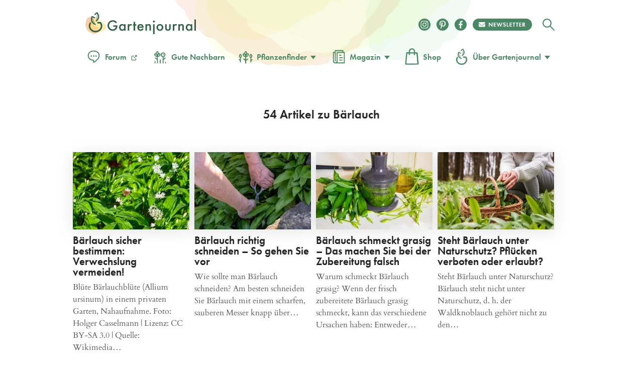

--- FILE ---
content_type: application/javascript
request_url: https://www.gartenjournal.net/wp-content/cache/debloat/js/800627e5c8daf0ea7645c7451c227be5.js
body_size: 296
content:
(function($){'use strict';if(typeof ajax_object==='undefined'||!ajax_object.ajax_url){console.log('AJAX-Objekt nicht korrekt geladen!');return}
$('#form-wysija-6').on('submit',function(e){e.preventDefault();var email=$('#newsletter-email-field').val();if(!validateEmail(email)){$('#form-messages').text('Geben Sie eine gültige E-Mail-Adresse ein.');return}
$.ajax({url:ajax_object.ajax_url,type:'POST',dataType:'json',data:{action:'newsletter_subscribe',email:email},beforeSend:function(){$('#form-messages').text('Anmeldung wird verarbeitet...')},success:function(response){if(typeof response!=='object'){try{response=JSON.parse(response)}catch(e){response={success:!1,message:'Ungültige Antwort vom Server'}}}
if(response&&response.success){$('#form-wysija-6').hide();$('#msg-form-wysija-6').show()}else{var errorMsg=(response&&response.message)?response.message:'Unbekannter Fehler';$('#form-messages').text(errorMsg)}},error:function(xhr,status,error){var errorMessage='Ein Fehler ist aufgetreten. Bitte versuchen Sie es später erneut.';try{var responseJson=JSON.parse(xhr.responseText);if(responseJson&&responseJson.message){errorMessage=responseJson.message}}catch(e){}
$('#form-messages').text(errorMessage)}})});function validateEmail(email){var re=/^(([^<>()\[\]\\.,;:\s@"]+(\.[^<>()\[\]\\.,;:\s@"]+)*)|(".+"))@((\[[0-9]{1,3}\.[0-9]{1,3}\.[0-9]{1,3}\.[0-9]{1,3}\])|(([a-zA-Z\-0-9]+\.)+[a-zA-Z]{2,}))$/;return re.test(String(email).toLowerCase())}
$(document).ready(function(){debugLog('Newsletter-Formular initialisiert','INIT')})})(jQuery)

--- FILE ---
content_type: image/svg+xml
request_url: https://www.gartenjournal.net/wp-content/themes/gartenjournal-2020-v5/img/footer_bg.svg
body_size: 31907
content:
<svg id="Group_1405" data-name="Group 1405" xmlns="http://www.w3.org/2000/svg" xmlns:xlink="http://www.w3.org/1999/xlink" width="470.361" height="306.691" viewBox="0 0 470.361 306.691">
    <defs>
        <clipPath id="clip-path">
            <path id="Path_626" data-name="Path 626" d="M0,136.375H470.361V-170.316H0Z" transform="translate(0 170.316)" fill="none"/>
        </clipPath>
    </defs>
    <g id="Group_1404" data-name="Group 1404" clip-path="url(#clip-path)">
        <g id="Group_1304" data-name="Group 1304" transform="translate(391.536 75.715)">
            <path id="Path_526" data-name="Path 526" d="M4.433,8.782C8.632,6.892,10.6,4.291,13.145.45c1.007-1.518,1.752-3.771.384-4.972A2.785,2.785,0,0,0,10.4-4.638,7.4,7.4,0,0,0,8.1-2.247,49.927,49.927,0,0,0,4.6,3.7,20.813,20.813,0,0,0,8.353-4.741C8.7-6.5,8.56-8.771,6.92-9.5A3.047,3.047,0,0,0,3.428-8.278,8.9,8.9,0,0,0,2.134-4.53Q1.512-1.154.893,2.219A27.379,27.379,0,0,0,2.035-6.03C2.008-7.718,1.685-9.643.259-10.546c-1.732-1.1-4.187.088-5.116,1.916s-.738,4.01-.4,6.036C-4.772.362-4.03,3.27-3.288,6.175a8.785,8.785,0,0,0,1.7,3.881,3.012,3.012,0,0,0,3.841.691c.8-.6,1.21-1.739,2.179-1.965" transform="translate(5.536 10.968)" fill="#f9d38c"/>
        </g>
        <g id="Group_1305" data-name="Group 1305" transform="translate(391.229 75.393)">
            <path id="Path_527" data-name="Path 527" d="M4.637,9.052A16.565,16.565,0,0,0,9.711,5.539a32.215,32.215,0,0,0,3.8-5c.956-1.478,1.878-3.976.243-5.345a2.9,2.9,0,0,0-2.582-.481A5.009,5.009,0,0,0,8.618-3.438a30.432,30.432,0,0,0-2.26,3.36Q5.294,1.676,4.377,3.513a.323.323,0,0,0,.549.339,21.3,21.3,0,0,0,2.89-5.327A20.912,20.912,0,0,0,8.659-4.4a8.064,8.064,0,0,0,.149-2.87A3.378,3.378,0,0,0,7.552-9.555a2.691,2.691,0,0,0-2.386-.331c-1.858.594-2.685,2.4-3.076,4.174C1.815-4.468,1.613-3.2,1.383-1.95Q1.01.081.635,2.11c-.072.4.5.6.618.187a27.953,27.953,0,0,0,1-4.954A19.169,19.169,0,0,0,2.283-7.61,4.141,4.141,0,0,0-.159-11.139a3.883,3.883,0,0,0-3.405.63c-2.51,1.756-2.424,5.053-1.992,7.763C-5.264-.9-4.862.918-4.426,2.73q.324,1.348.67,2.69A27.712,27.712,0,0,0-3,8.1a4.75,4.75,0,0,0,3.151,3.29A2.934,2.934,0,0,0,2.1,11.231,5.579,5.579,0,0,0,3.689,9.686a1.794,1.794,0,0,1,.866-.6c.4-.106.261-.735-.14-.63-1.372.36-1.7,2.125-3.126,2.366A3.323,3.323,0,0,1-2,8.813a11.307,11.307,0,0,1-.85-2.426q-.327-1.261-.641-2.528c-.421-1.691-.821-3.387-1.149-5.1a20.932,20.932,0,0,1-.524-4.448A5.636,5.636,0,0,1-4.01-9.256a3.863,3.863,0,0,1,2.894-1.4A2.929,2.929,0,0,1,1.5-8.226a9.911,9.911,0,0,1,.27,2.544c0,.877-.04,1.754-.122,2.625A27.113,27.113,0,0,1,.635,2.11c.207.063.412.126.618.187q.61-3.32,1.223-6.643c.3-1.633.623-3.625,2.152-4.585a2.43,2.43,0,0,1,2.116-.333A2.384,2.384,0,0,1,8.126-7.412,6.572,6.572,0,0,1,8.08-4.761,20.548,20.548,0,0,1,7.35-2.085a20.626,20.626,0,0,1-2.973,5.6c.184.112.366.225.549.339a49.808,49.808,0,0,1,3.416-5.82,7.34,7.34,0,0,1,2.215-2.375,2.684,2.684,0,0,1,2.375-.232c1.88.845.89,3.414.1,4.673A31.305,31.305,0,0,1,9.545,4.779a16.107,16.107,0,0,1-5.211,3.7c-.378.171-.074.74.3.569" transform="translate(5.791 11.305)" fill="#f9d38c"/>
        </g>
        <g id="Group_1306" data-name="Group 1306" transform="translate(423.143 74.605)">
            <path id="Path_528" data-name="Path 528" d="M.171,6.716c-.827-4.531.2-7.628,1.918-11.9C2.767-6.876,4.2-8.768,5.965-8.321A2.783,2.783,0,0,1,7.838-5.808a7.377,7.377,0,0,1-.666,3.247A49.637,49.637,0,0,1,4.264,3.693,20.786,20.786,0,0,1,9.082-4.183c1.253-1.284,3.2-2.458,4.732-1.522a3.045,3.045,0,0,1,.974,3.569,8.893,8.893,0,0,1-2.352,3.193L7.584,5.908A27.346,27.346,0,0,1,13.728.288c1.406-.936,3.173-1.763,4.727-1.1,1.887.8,2.3,3.5,1.325,5.3S16.9,7.37,15.039,8.243C12.327,9.518,9.511,10.557,6.7,11.594a8.757,8.757,0,0,1-4.16.8A3.014,3.014,0,0,1-.211,9.624c.04-.992.745-1.984.382-2.908" transform="translate(0.213 8.388)" fill="#f9d38c"/>
        </g>
        <g id="Group_1307" data-name="Group 1307" transform="translate(422.832 74.268)">
            <path id="Path_529" data-name="Path 529" d="M.449,6.835A15.962,15.962,0,0,1,.371,1.369,26.276,26.276,0,0,1,1.92-3.791,11.531,11.531,0,0,1,3.2-6.435,3.016,3.016,0,0,1,5.325-7.877,2.108,2.108,0,0,1,7.293-6.4a4.455,4.455,0,0,1-.112,2.932A32.554,32.554,0,0,1,5.752.12C5.2,1.342,4.6,2.54,3.953,3.712l.583.265a20.6,20.6,0,0,1,2.633-5.2A20.037,20.037,0,0,1,8.982-3.464a8.139,8.139,0,0,1,1.8-1.509,3.361,3.361,0,0,1,2.046-.544,2.012,2.012,0,0,1,1.624,1.351c.661,1.812-.612,3.472-1.806,4.7C10.9,2.335,9.1,4.088,7.326,5.862c.166.135.331.27.5.4a27.241,27.241,0,0,1,3.511-3.607,18.516,18.516,0,0,1,3.8-2.647A3.574,3.574,0,0,1,18.7-.1a3.335,3.335,0,0,1,1.214,3.056c-.252,3.063-3.639,4.568-6.076,5.654-1.626.726-3.285,1.379-4.95,2.006q-1.253.473-2.51.933a14.221,14.221,0,0,1-2.146.646,3.687,3.687,0,0,1-3.7-1.055A2.012,2.012,0,0,1,.114,9.483c.113-.607.378-1.174.436-1.792a1.951,1.951,0,0,0-.1-.857A.334.334,0,0,0,.063,6.59a.322.322,0,0,0-.243.385,2.986,2.986,0,0,1-.209,1.86A2.992,2.992,0,0,0-.4,10.782,3.688,3.688,0,0,0,2.93,12.946a12.8,12.8,0,0,0,4.846-1.233c1.8-.664,3.589-1.342,5.35-2.091a24.365,24.365,0,0,0,4.693-2.409A6.231,6.231,0,0,0,20.449,3.7a4.447,4.447,0,0,0-.727-3.729A3.432,3.432,0,0,0,16.115-1.04a11.841,11.841,0,0,0-4.023,2.264A27.465,27.465,0,0,0,8.127,4.911c-.292.331-.576.672-.854,1.016-.23.286.241.659.5.4C9.492,4.609,11.228,2.9,12.937,1.162,14.278-.2,15.63-1.9,15.187-3.939a2.791,2.791,0,0,0-1.556-2.015A3.022,3.022,0,0,0,11.4-5.965,9.814,9.814,0,0,0,7.272-2.446,21.148,21.148,0,0,0,3.92,3.788a.323.323,0,0,0,.582.263A46.157,46.157,0,0,0,7.659-2.859a6,6,0,0,0,.393-3.247A3.111,3.111,0,0,0,6.308-8.347C4.219-9.2,2.554-6.959,1.835-5.309A31.088,31.088,0,0,0-.088.372a16.706,16.706,0,0,0-.092,6.6c.074.409.7.267.628-.14" transform="translate(0.56 8.536)" fill="#f9d38c"/>
        </g>
        <g id="Group_1308" data-name="Group 1308" transform="translate(413.243 100.56)">
            <path id="Path_530" data-name="Path 530" d="M.386,4.661C2.052,1.537,3.6.368,6.04-2.2A12.93,12.93,0,0,1,9.912-5.227a5.579,5.579,0,0,1,4.779-.1A3.607,3.607,0,0,1,16.6-1.209a5.471,5.471,0,0,1-2.074,2.442A38.776,38.776,0,0,1,8.2,5.118,25.878,25.878,0,0,1-.309,7.857a3.443,3.443,0,0,1,.7-3.2c.654-.933-.362,1.08,0,0" transform="translate(0.482 5.821)" fill="#f9d38c"/>
        </g>
        <g id="Group_1309" data-name="Group 1309" transform="translate(412.93 100.236)">
            <path id="Path_531" data-name="Path 531" d="M.647,4.881A17.9,17.9,0,0,1,2.765,1.726C3.537.816,4.393-.016,5.23-.866,7.182-2.848,9.24-5.3,12.247-5.443a4.077,4.077,0,0,1,3.225,1.167,3.108,3.108,0,0,1,.807,3.023C15.847.055,14.5.924,13.434,1.681a38.569,38.569,0,0,1-4.095,2.53A27.411,27.411,0,0,1-.392,7.592l.355.164A2.478,2.478,0,0,1,.075,5.9a4.915,4.915,0,0,1,.461-.857c.065-.1.139-.193.2-.294,0,0,.027-.007.022-.023a.205.205,0,0,1,.02-.02.285.285,0,0,1-.121.061L.42,4.731a.3.3,0,0,1-.135-.324.2.2,0,0,1-.009.031c-.009.014-.011.038-.02.054-.043.086,0,.016-.054.117-.027.052-.056.1-.085.153C.039,4.9.109,4.738.231,4.726c.079.013.16.025.239.04a.928.928,0,0,1,.14.27C.6,5.037.6,5.061.62,5s.04-.133.061-.2a.322.322,0,0,0-.616-.187.936.936,0,0,0-.086.477.337.337,0,0,0,.555.175,1.463,1.463,0,0,0,.339-.589A.443.443,0,0,0,.88,4.308a.344.344,0,0,0-.555-.054A2.928,2.928,0,0,0-.1,4.845a5.58,5.58,0,0,0-.472.945A3.06,3.06,0,0,0-.606,8.059a.328.328,0,0,0,.355.164,27.149,27.149,0,0,0,9.245-3.1,39.6,39.6,0,0,0,4.4-2.631A9.82,9.82,0,0,0,16.621-.448a3.512,3.512,0,0,0-.117-3.52,4.34,4.34,0,0,0-3.025-2.04C10.4-6.549,7.792-4.472,5.8-2.385,4.767-1.294,3.669-.257,2.664.865A18.855,18.855,0,0,0,.1,4.542c-.194.364.353.706.549.339" transform="translate(0.808 6.095)" fill="#f9d38c"/>
        </g>
        <g id="Group_1310" data-name="Group 1310" transform="translate(243.01 87.358)">
            <path id="Path_532" data-name="Path 532" d="M52.717,36.495a2.821,2.821,0,0,0-.6-1.306c-.1-.164-.216-.285-.153-.466.083-.239.3-.391.357-.664a.926.926,0,0,0-.749-1.07.375.375,0,0,1,.016-.113,4.85,4.85,0,0,0,.171-.818,1.576,1.576,0,0,0-.567-1.471c-.185-.164-.384-.27-.4-.531a6.972,6.972,0,0,1,.153-.908c.09-1.432-1.343-1.88-2.517-1.819a.6.6,0,0,0-.544.4,5.035,5.035,0,0,0-1.241,1.23,12.02,12.02,0,0,0-1.721,2.8,5.021,5.021,0,0,0-.358,2.274,235.475,235.475,0,0,0-52.6,21.117q7.147-5.318,14.3-10.635L38.641,20.425Q49.624,14.108,60.6,7.791L89.077-8.588Q96.386-12.793,103.7-17a2.057,2.057,0,0,0,.864.11,6.237,6.237,0,0,0,1.914-.567,20.043,20.043,0,0,0,2.182-.92,1.61,1.61,0,0,0,.906-1.839,1.458,1.458,0,0,0-.731-.792l-.2-.115c-.045-.112-.007-.306-.045-.438a.976.976,0,0,0-.913-.677c-.1-.007-.209-.009-.315-.011a1.53,1.53,0,0,0-.11-.263,1.742,1.742,0,0,0-1.887-.9.525.525,0,0,0-.528.146,7.163,7.163,0,0,0-2,3.607,3.254,3.254,0,0,0-.013,1.8L76.148-2.505,47.677,13.873l-1,.576L75.961-7.336l38.868-28.914a4.8,4.8,0,0,0,3.868.659,6.288,6.288,0,0,0,3.1-1.738,1.849,1.849,0,0,0-.281-2.827,3.7,3.7,0,0,0-.556-.256c-.157-.061-.459-.119-.573-.256-.092-.112-.034-.263-.04-.4a1.053,1.053,0,0,0-.308-.776.9.9,0,0,0-.755-.211.815.815,0,0,0-.245.061,4.557,4.557,0,0,0-.618-1.23c-.414-.492-.891-.42-1.453-.562-.294-.076-.353-.375-.465-.627a2.3,2.3,0,0,0-.484-.756c-.875-.834-2.1-.223-2.892.393a.47.47,0,0,0-.146.618,5.416,5.416,0,0,0-.313,1.844,9.777,9.777,0,0,0,.4,3.807,4.927,4.927,0,0,0,.216.5L70.931-6.5q1.858-1.977,3.6-4.062A89.622,89.622,0,0,0,84.811-25.907q1.912-3.619,3.481-7.408a4.534,4.534,0,0,0,1.125-.088,9.2,9.2,0,0,0,3.529-1.828,5.48,5.48,0,0,0,1.45-1.4.551.551,0,0,0,.423-.524c.056-.963-.162-2.217-1.248-2.512a2,2,0,0,0-.834-.016,2.072,2.072,0,0,1-.74.115c-.193-.052-.319-.286-.443-.429a1.669,1.669,0,0,0-.675-.488,2.337,2.337,0,0,0-1.306.043,1.793,1.793,0,0,1-.4.086s0,0,0,0a1.6,1.6,0,0,0-.211-.441.881.881,0,0,0-.814-.322c-.3.045-.457.3-.72.373s-.578-.263-.8-.405a1.806,1.806,0,0,0-2.676.659,5.3,5.3,0,0,0,.018,3.679,4.981,4.981,0,0,0,3.148,3.288,87.739,87.739,0,0,1-7.459,14.051,88.164,88.164,0,0,1-11.5,14.163c-1.579,1.577-3.225,3.085-4.92,4.536L43.557,13.862Q8.708,39.784-26.142,65.71q-19.634,14.607-39.27,29.213c-1.21.9.421,2.593,1.622,1.7L-16.18,61.206q8.941-5.418,18.337-10.037A234.814,234.814,0,0,1,30.111,39.625q7.266-2.463,14.687-4.441a4.551,4.551,0,0,0,2.251,2.6,6.818,6.818,0,0,0,3.486.7c1.093-.061,2.276-.744,2.182-1.993m-1.174-3.517c-.047-.016-.029-.034,0,0" transform="translate(65.838 45.578)" fill="#346147"/>
        </g>
        <g id="Group_1311" data-name="Group 1311" transform="translate(0.322 104.847)">
            <path id="Path_533" data-name="Path 533" d="M9.194,5.669C8.535,1.112,6.576-1.5,3.587-5,2.405-6.388.444-7.726-1.088-6.741a2.786,2.786,0,0,0-.974,2.98A7.359,7.359,0,0,0-.4-.9a49.676,49.676,0,0,0,4.748,5A20.776,20.776,0,0,0-2.725-1.825c-1.6-.819-3.818-1.311-4.972.065a3.046,3.046,0,0,0,.214,3.693A8.915,8.915,0,0,0-4.236,4.211q3.071,1.526,6.144,3.054A27.334,27.334,0,0,0-5.7,3.892c-1.63-.439-3.569-.661-4.831.461-1.532,1.363-1.07,4.05.432,5.447s3.652,1.813,5.69,2.051c2.977.346,5.977.434,8.973.522a8.793,8.793,0,0,0,4.2-.565,3.013,3.013,0,0,0,1.723-3.5c-.353-.929-1.338-1.644-1.288-2.636" transform="translate(11.482 7.08)" fill="#f9d38c"/>
        </g>
        <g id="Group_1312" data-name="Group 1312" transform="translate(0 104.517)">
            <path id="Path_534" data-name="Path 534" d="M9.477,5.786A16.545,16.545,0,0,0,7.5-.061,32.1,32.1,0,0,0,3.74-5.1C2.583-6.423.436-8-1.329-6.8A2.9,2.9,0,0,0-2.5-4.453,5.024,5.024,0,0,0-1.431-1.483a30.339,30.339,0,0,0,2.607,3.1q1.391,1.507,2.9,2.894a.323.323,0,0,0,.477-.434A21.237,21.237,0,0,0,.234-.172,20.526,20.526,0,0,0-2.342-1.788,8.028,8.028,0,0,0-5.06-2.722,3.374,3.374,0,0,0-7.6-2.146,2.691,2.691,0,0,0-8.58.058c.058,1.95,1.567,3.241,3.164,4.107,1.12.607,2.28,1.149,3.421,1.716L1.7,7.718c.362.18.709-.312.351-.54A28.255,28.255,0,0,0-2.434,4.852a19.179,19.179,0,0,0-4.752-1.4A4.142,4.142,0,0,0-11.254,4.83a3.889,3.889,0,0,0-.333,3.448c1,2.9,4.19,3.72,6.915,4.053,1.851.225,3.713.344,5.575.423.922.041,1.846.07,2.77.1s1.86.077,2.788.013a4.747,4.747,0,0,0,4.032-2.123,2.915,2.915,0,0,0,.382-1.923A5.561,5.561,0,0,0,9.827,6.872a1.787,1.787,0,0,1-.342-1c.009-.414-.634-.454-.645-.038-.032,1.417,1.572,2.22,1.414,3.655a3.323,3.323,0,0,1-2.834,2.6,11.133,11.133,0,0,1-2.566.149c-.87-.022-1.738-.05-2.606-.081-1.741-.061-3.483-.144-5.218-.3a20.96,20.96,0,0,1-4.421-.722A5.633,5.633,0,0,1-10.5,9.053a3.864,3.864,0,0,1-.555-3.169A2.927,2.927,0,0,1-8,4.041a9.836,9.836,0,0,1,2.521.441q1.264.362,2.49.843A26.977,26.977,0,0,1,1.7,7.718l.351-.54L-4,4.171c-1.486-.738-3.313-1.6-3.814-3.333a2.432,2.432,0,0,1,.265-2.125,2.384,2.384,0,0,1,2.159-.821,6.6,6.6,0,0,1,2.535.778A20.366,20.366,0,0,1-.48.107a20.66,20.66,0,0,1,4.561,4.4c.158-.144.319-.288.477-.434A49.923,49.923,0,0,1-.1-.813,7.361,7.361,0,0,1-1.768-3.6a2.69,2.69,0,0,1,.432-2.346c1.329-1.576,3.528.085,4.52,1.19A31.261,31.261,0,0,1,6.722-.111,16.091,16.091,0,0,1,8.847,5.919c.061.411.69.276.63-.133" transform="translate(11.836 7.226)" fill="#f9d38c"/>
        </g>
        <g id="Group_1313" data-name="Group 1313" transform="translate(8.386 74.139)">
            <path id="Path_535" data-name="Path 535" d="M5.846,9.206C1.264,8.752-1.43,6.912-5.066,4.083-6.5,2.963-7.927,1.065-7.013-.509A2.788,2.788,0,0,1-4.079-1.618,7.4,7.4,0,0,1-1.142-.082a49.973,49.973,0,0,1,5.211,4.52,20.818,20.818,0,0,1-6.245-6.8c-.888-1.559-1.48-3.755-.157-4.968a3.046,3.046,0,0,1,3.7.047,8.9,8.9,0,0,1,2.42,3.142q1.664,3,3.326,6A27.317,27.317,0,0,1,3.4-5.6c-.513-1.608-.821-3.535.243-4.846,1.293-1.592,4-1.252,5.462.187s1.975,3.567,2.3,5.591c.479,2.96.7,5.953.924,8.942a8.77,8.77,0,0,1-.378,4.219,3.014,3.014,0,0,1-3.421,1.88c-.944-.312-1.7-1.264-2.69-1.169" transform="translate(7.301 11.497)" fill="#f9d38c"/>
        </g>
        <g id="Group_1314" data-name="Group 1314" transform="translate(8.053 73.818)">
            <path id="Path_536" data-name="Path 536" d="M6,9.205A15.933,15.933,0,0,1,.729,7.774,26.265,26.265,0,0,1-3.807,4.862,11.548,11.548,0,0,1-5.993,2.9a3.009,3.009,0,0,1-.8-2.44A2.11,2.11,0,0,1-4.831-1.023a4.459,4.459,0,0,1,2.788.915A32.824,32.824,0,0,1,1.01,2.256q1.537,1.3,2.959,2.719l.414-.486A20.606,20.606,0,0,1,.106.524,20.388,20.388,0,0,1-1.545-1.837,8.142,8.142,0,0,1-2.5-3.987,3.36,3.36,0,0,1-2.456-6.1,2.01,2.01,0,0,1-.711-7.291C1.214-7.428,2.46-5.746,3.311-4.26,4.559-2.083,5.748.13,6.965,2.327c.175-.122.349-.245.524-.366a27.05,27.05,0,0,1-2.5-4.37,18.4,18.4,0,0,1-1.5-4.381,3.577,3.577,0,0,1,.873-3.465,3.334,3.334,0,0,1,3.274-.324c2.874,1.086,3.387,4.758,3.76,7.4.25,1.763.42,3.537.564,5.31q.108,1.334.2,2.67A13.913,13.913,0,0,1,12.2,7.043a3.686,3.686,0,0,1-2.035,3.27,2.016,2.016,0,0,1-1.707-.056c-.551-.276-1.025-.686-1.6-.913A1.947,1.947,0,0,0,6,9.205a.333.333,0,0,0-.34.3.322.322,0,0,0,.3.34,2.989,2.989,0,0,1,1.73.713,2.994,2.994,0,0,0,1.867.551,3.69,3.69,0,0,0,3-2.607,12.815,12.815,0,0,0,.151-5c-.146-1.911-.3-3.819-.537-5.721a24.286,24.286,0,0,0-1.021-5.173,6.249,6.249,0,0,0-2.649-3.5,4.45,4.45,0,0,0-3.785-.326A3.426,3.426,0,0,0,2.753-8.024,11.791,11.791,0,0,0,3.819-3.535,27.34,27.34,0,0,0,6.272,1.293c.238.373.486.74.74,1.1.212.3.7-.05.526-.366C6.356-.1,5.189-2.24,3.994-4.363,3.056-6.027,1.793-7.8-.29-7.932a2.8,2.8,0,0,0-2.366.94,3.024,3.024,0,0,0-.625,2.141A9.817,9.817,0,0,0-1.037.09,21.2,21.2,0,0,0,4.032,5.029c.3.205.675-.227.414-.488A46.122,46.122,0,0,0-1.327-.4,6,6,0,0,0-4.34-1.669,3.1,3.1,0,0,0-6.974-.612c-1.4,1.774.3,3.992,1.687,5.137A31.124,31.124,0,0,0-.357,7.939,16.7,16.7,0,0,0,5.966,9.848c.412.043.45-.6.038-.643" transform="translate(7.498 11.496)" fill="#f9d38c"/>
        </g>
        <g id="Group_1315" data-name="Group 1315" transform="translate(32.492 92.064)">
            <path id="Path_537" data-name="Path 537" d="M3.092,7.874C.548,5.411-.147,3.6-1.946.549a12.936,12.936,0,0,1-1.84-4.558A5.578,5.578,0,0,1-2.569-8.629a3.608,3.608,0,0,1,4.487-.7A5.479,5.479,0,0,1,3.7-6.663,39.04,39.04,0,0,1,5.685.488a25.886,25.886,0,0,1,.288,8.935A3.441,3.441,0,0,1,3.092,7.874c-.717-.886.94.646,0,0" transform="translate(3.862 9.834)" fill="#f9d38c"/>
        </g>
        <g id="Group_1316" data-name="Group 1316" transform="translate(32.171 91.746)">
            <path id="Path_538" data-name="Path 538" d="M3.341,7.919A17.9,17.9,0,0,1,.892,5.013C.231,4.021-.334,2.969-.919,1.932-2.286-.494-4.076-3.148-3.385-6.076a4.084,4.084,0,0,1,2.01-2.78A3.108,3.108,0,0,1,1.753-8.8c1.138.774,1.6,2.31,2.037,3.544A38.2,38.2,0,0,1,5.093-.62,27.427,27.427,0,0,1,5.662,9.666l.254-.3a2.482,2.482,0,0,1-1.75-.619,4.965,4.965,0,0,1-.7-.679c-.077-.09-.146-.187-.225-.277,0,0,0-.027-.016-.025a.18.18,0,0,1-.014-.025.278.278,0,0,1,.027.131l-.106.22a.3.3,0,0,1-.348.041.076.076,0,0,1,.025.016.47.47,0,0,0,.049.034c.072.065.014.005.1.085.041.04.083.081.122.122.113.115-.023,0,0-.119.036-.072.07-.146.1-.218A.958.958,0,0,1,3.48,8c0,.007.023.013-.027-.016s-.117-.076-.175-.115c-.344-.234-.693.308-.351.54a.957.957,0,0,0,.436.216.339.339,0,0,0,.322-.486,1.5,1.5,0,0,0-.474-.488.437.437,0,0,0-.358-.108.345.345,0,0,0-.2.517,2.939,2.939,0,0,0,.45.571,5.747,5.747,0,0,0,.78.715A3.063,3.063,0,0,0,6.051,10a.328.328,0,0,0,.254-.3,27.112,27.112,0,0,0-.432-9.74A39.618,39.618,0,0,0,4.557-4.992,9.824,9.824,0,0,0,2.623-8.9,3.518,3.518,0,0,0-.8-9.762,4.341,4.341,0,0,0-3.59-7.417C-4.957-4.6-3.68-1.527-2.221.958-1.46,2.258-.765,3.6.039,4.873A18.824,18.824,0,0,0,2.864,8.353c.3.288.776-.144.477-.434" transform="translate(4.173 9.89)" fill="#f9d38c"/>
        </g>
        <g id="Group_1317" data-name="Group 1317" transform="translate(15.105 88.667)">
            <path id="Path_539" data-name="Path 539" d="M29.341,39a2.819,2.819,0,0,0-1.421.214c-.185.056-.331.13-.488.02-.209-.146-.294-.4-.542-.526a.924.924,0,0,0-1.235.425.427.427,0,0,1-.1-.047,4.742,4.742,0,0,0-.738-.391,1.576,1.576,0,0,0-1.57.14c-.209.131-.366.294-.623.239a7.114,7.114,0,0,1-.828-.4c-1.352-.481-2.177.774-2.442,1.92a.594.594,0,0,0,.234.632,5,5,0,0,0,.839,1.531,12.081,12.081,0,0,0,2.215,2.427,5,5,0,0,0,2.087.971,235.643,235.643,0,0,0,5.8,56.381Q27.384,94.2,24.243,85.866,17.128,66.985,10.013,48.1,6.969,35.8,3.923,23.509-.026,7.564-3.974-8.377-6-16.561-8.028-24.747a2.038,2.038,0,0,0,.344-.8,6.245,6.245,0,0,0-.018-2A20.147,20.147,0,0,0-7.983-29.9,1.612,1.612,0,0,0-9.5-31.271a1.451,1.451,0,0,0-.963.484c-.04.038-.162.155-.164.155-.121.014-.3-.077-.434-.076a.979.979,0,0,0-.9.69c-.036.1-.067.2-.1.3a1.48,1.48,0,0,0-.283.034,1.742,1.742,0,0,0-1.385,1.565.522.522,0,0,0,0,.547,7.149,7.149,0,0,0,2.915,2.915,3.245,3.245,0,0,0,1.73.51q3.7,14.937,7.4,29.874Q2.258,21.67,6.2,37.612c.094.375.185.747.279,1.12Q.047,21.656-6.386,4.578q-8.541-22.667-17.08-45.333a4.8,4.8,0,0,0,1.7-3.537,6.286,6.286,0,0,0-.816-3.463,1.849,1.849,0,0,0-2.795-.51,3.778,3.778,0,0,0-.4.465c-.1.133-.239.409-.4.479-.133.058-.265-.038-.4-.072a1.05,1.05,0,0,0-.83.081.9.9,0,0,0-.411.668.9.9,0,0,0-.009.252,4.545,4.545,0,0,0-1.352.256c-.587.261-.648.74-.942,1.241-.153.263-.457.236-.729.274a2.286,2.286,0,0,0-.861.259c-1.041.61-.792,1.956-.42,2.887a.47.47,0,0,0,.555.312,5.408,5.408,0,0,0,1.685.809,9.771,9.771,0,0,0,3.771.664,4.8,4.8,0,0,0,.537-.072q9.308,24.7,18.614,49.406C-7.9,8.087-8.863,6.558-9.884,5.062A89.669,89.669,0,0,0-21.8-9.05q-2.952-2.836-6.16-5.388a4.564,4.564,0,0,0,.225-1.106,9.214,9.214,0,0,0-.785-3.9,5.52,5.52,0,0,0-.942-1.777.553.553,0,0,0-.385-.551c-.913-.321-2.177-.456-2.76.506a2,2,0,0,0-.245.8,2.077,2.077,0,0,1-.094.742c-.1.171-.364.227-.533.31a1.614,1.614,0,0,0-.655.515,2.324,2.324,0,0,0-.319,1.266,1.736,1.736,0,0,1-.029.412l0,0a1.686,1.686,0,0,0-.483.083.873.873,0,0,0-.533.691c-.04.3.16.524.158.8s-.411.484-.609.657a1.807,1.807,0,0,0-.1,2.755,5.307,5.307,0,0,0,3.542,1,4.979,4.979,0,0,0,4.028-2.119A87.8,87.8,0,0,1-17.033-2.319,88.176,88.176,0,0,1-6.591,12.643c1.08,1.952,2.076,3.949,3,5.978Q.737,30.1,5.06,41.568q15.312,40.646,30.627,81.29l17.258,45.8c.531,1.41,2.609.308,2.082-1.093q-10.461-27.762-20.921-55.527-2.747-10.089-4.594-20.393A234.893,234.893,0,0,1,26.117,61.6q-.365-7.666-.22-15.342a4.57,4.57,0,0,0,3.121-1.446,6.843,6.843,0,0,0,1.637-3.157A2.053,2.053,0,0,0,29.341,39m-3.7.16c-.027.04-.04.018,0,0" transform="translate(36.643 48.709)" fill="#346147"/>
        </g>
        <g id="Group_1318" data-name="Group 1318" transform="translate(219.284 22.542)">
            <path id="Path_540" data-name="Path 540" d="M12.92,106.287a9.668,9.668,0,0,0,.98-5.024c-.032-.43-.1-.872-.175-1.316a9.057,9.057,0,0,0,5.109-3.655c.438-.56.863-1.152,1.244-1.73l.594-.89,1.473-2.2c.794.22,2.152-.627,3.818-1.518a54.111,54.111,0,0,1,5.5-2.667,45.55,45.55,0,0,0,4.8-2.037c1.183-.634,1.322-1.3,1.232-1.981l0-.032A1.963,1.963,0,0,0,35.7,81.228a11.6,11.6,0,0,0-6.854.794A13.678,13.678,0,0,0,22.9,86.8c-1.313,1.918-1.631,3.706-1.167,4.367L20.267,93.39l-.576.893c-.373.582-.776,1.172-1.2,1.738A9.413,9.413,0,0,1,13.7,99.8a18.181,18.181,0,0,0-.409-1.785c.474-5.685,1.361-11.269,2.37-16.806,1.534-2.08,3.191-4.324,5.188-7.028l2.213-2.93,1.124-1.469L27,66.135c1.313.479,3.821-.936,6.672-2.791l4.471-2.849c1.518-.909,3.081-1.772,4.635-2.6,3.634-1.921,6.155-3.214,8.13-5.019,1.885-1.675,1.756-2.962,1.3-4.1l-.02-.054c-.481-1.206-1.061-2.733-3.663-2.733A23.05,23.05,0,0,0,37.753,48.99,24.3,24.3,0,0,0,28.285,58.1c-1.948,3.353-2.643,6.256-1.952,7.475l-2.795,3.675-1.1,1.486c-.706.98-1.437,1.992-2.159,2.989-1.745,2.445-3.151,4.541-4.437,6.506,1.518-8.154,3.351-16.21,5.263-24.238L26.855,32.76c1.921-1.893,4.026-3.92,6.657-6.315l2.836-2.528L37.8,22.669q1.815-1.518,3.666-3.063c1.239.773,4.1-.023,7.509-1.448S56.36,14.526,59.5,12.85c3.735-1.941,5.78-2.788,7.786-3.884,1.9-.972,2.44-2.047,2.537-3.331l.005-.058a4.415,4.415,0,0,0-.162-2.121A3.631,3.631,0,0,0,67.11,1.5C63.5.41,58.829,1.12,54.462,3.486A37.152,37.152,0,0,0,44.409,11.8c-2.525,2.942-3.953,5.7-3.5,7.088l-3.664,3.1-1.435,1.277-2.8,2.6c-2.363,2.265-4.257,4.23-5.95,6.092L35.173-1.106l.342-1.448c1.776-2.17,3.754-4.468,6.319-7.127.909-.931,1.831-1.878,2.768-2.746l1.424-1.354c1.224-1.079,2.413-2.2,3.686-3.22,1.277.764,4.187-.077,7.664-1.432,3.468-1.383,7.516-3.267,11.047-5.085,4.131-2.136,6.693-3.578,8.741-5.5,1.954-1.743,1.835-3.117,1.379-4.331l-.022-.058c-.486-1.288-1.059-2.906-3.886-2.908a25.435,25.435,0,0,0-11.321,3.176,38.16,38.16,0,0,0-10.532,8.11c-2.694,3-4.145,5.87-3.654,7.295-1.279,1.035-2.471,2.175-3.7,3.27l-1.412,1.387c-.931.891-1.849,1.862-2.735,2.833a81.543,81.543,0,0,0-5.539,6.711l9.594-40.435c.753-.969,1.534-1.975,2.391-3.077.756-.98,1.523-1.972,2.267-2.933l1.14-1.48c.949-1.23,1.857-2.494,2.872-3.627a5.172,5.172,0,0,0,2.7-.076,38.5,38.5,0,0,1,3.868-.421,52.637,52.637,0,0,0,5.719-.735,57.618,57.618,0,0,0,5.98-1.415c4.444-1.315,7.133-2.517,9.286-4.167,2.022-1.55,1.956-2.818,1.568-3.972l-.018-.052c-.407-1.223-.911-2.746-3.49-2.935a30.314,30.314,0,0,0-10.577,1.468,53.791,53.791,0,0,0-5.764,2.078,46.475,46.475,0,0,0-5.431,2.7,10.713,10.713,0,0,0-4.016,3.891,3.606,3.606,0,0,0-.461,3.032c-1.048,1.185-1.95,2.456-2.89,3.691l-1.113,1.5-2.209,2.986c-.515.7-.987,1.352-1.457,2l1.25-5.211q.292,1.126.571,2.2l.167-.031c-.18-.917-.371-1.88-.567-2.881l1.675-6.9,6.8-28a5.757,5.757,0,0,0,3.457-1.471c1.133-.834,2.346-1.729,3.7-2.724l2.227-1.734,1.113-.886,2.723-2.274c1.855,1.124,8.652-2.692,13.026-7.062a19.709,19.709,0,0,0,4.743-6.384c.767-1.86.241-2.708-.432-3.357l-.032-.029a2.554,2.554,0,0,0-3.328-.706,24.3,24.3,0,0,0-6.333,4.8c-4.192,4.17-8.746,10.185-8.069,12.223l-2.7,2.282-1.091.9c-.715.583-1.457,1.185-2.186,1.779l-3.6,2.847a5.856,5.856,0,0,1-3.167,1.61q3.465-13.892,6.935-27.8l.378-1.255c1.48-.031,4.08-4.9,5.4-9.115a16.505,16.505,0,0,0,1.016-5.669c-.054-1.466-.623-1.887-1.232-2.121l-.027-.011a1.674,1.674,0,0,0-2.3.544,17.242,17.242,0,0,0-2.541,5.327c-1.329,4.244-1.909,9.886-.756,10.885l-.731,2.487-.286,1c-.187.65-.38,1.322-.569,1.984-.36,1.259-.666,2.366-.942,3.393q-3.19,9.718-6.148,19.529c-.972-1.966-2.008-4.1-3.167-6.8-.369-.891-.745-1.8-1.1-2.656l-.537-1.349c-.42-1.136-.846-2.289-1.255-3.4,1.432-1.329.441-8.8-.623-14.654a29.8,29.8,0,0,0-2.148-7.505c-.841-1.788-1.756-2.008-2.616-1.957l-.04,0a2.242,2.242,0,0,0-2.485,2.08,22.013,22.013,0,0,0,.216,8.571c1.208,6.425,5.082,13.6,7.118,13.658.42,1.116.854,2.274,1.282,3.414l.56,1.345c.357.881.756,1.777,1.16,2.654,1.271,2.784,2.429,4.936,3.549,6.9q-4.165,13.8-7.918,27.744l-.274,1.021c-.176-.7-.353-1.408-.526-2.1l-.387-1.48L43.62-65.541c1.689-1.232.776-9.51-1.473-15.816a24.3,24.3,0,0,0-3.929-7.669c-1.378-1.651-2.341-1.57-3.18-1.242L35-90.254A2.468,2.468,0,0,0,33.1-87.4a30.323,30.323,0,0,0,1.927,8.433C37.219-72.913,40.914-65.687,43-65.379l1.052,3.663.405,1.466c.261.958.529,1.947.792,2.923l.031.115c-2.923,10.785-5.7,21.616-8.4,32.465-.1-.429-.2-.848-.306-1.286a51.855,51.855,0,0,0-1.941-5.656c1.174-1.093,1-4.974-.382-9.6a79.278,79.278,0,0,0-6.011-14.307c-2.831-5.236-5.029-8.352-7.572-10.739-2.395-2.242-3.857-1.936-5.082-1.264l-.058.031c-1.3.711-2.915,1.6-2.354,4.81A42.512,42.512,0,0,0,18.07-50,80.072,80.072,0,0,0,26.7-37.331c2.908,3.448,5.377,5.948,7.01,6a50.448,50.448,0,0,1,1.93,5.525c.214.747.414,1.5.573,2.253l.16.852L31.366-2.293,26.6,17.91c-.962-2.19-2.008-4.577-3.27-7.453-.5-1.118-1.01-2.253-1.5-3.351l-.762-1.687-1.92-4.206c1.729-1.819-.717-11.458-4.012-18.679-1.929-4.221-3.47-6.76-5.332-8.748-1.75-1.871-2.9-1.712-3.89-1.264l-.045.022c-1.046.475-2.348,1.07-2.083,3.578A33.422,33.422,0,0,0,6.9-13.763c3.29,7.192,9.009,15.351,11.543,15.286l1.941,4.2.783,1.671c.513,1.091,1.044,2.217,1.568,3.328l3.735,7.758c-2.838,12.182-5.75,24.321-8.332,36.636l-.077.387a37.539,37.539,0,0,0-2.332-7.424c-.447-1.089-.936-2.181-1.417-3.23l-.742-1.613L11.7,39.221c1.626-1.779-.783-10.934-3.99-17.76C5.828,17.468,4.33,15.075,2.531,13.2.841,11.44-.258,11.593-1.2,12.019l-.043.02a2.8,2.8,0,0,0-1.952,3.4,31.88,31.88,0,0,0,3.074,9.6c3.209,6.819,8.73,14.6,11.143,14.5l1.894,4,.762,1.594c.481,1.044.98,2.123,1.469,3.187a40.866,40.866,0,0,1,2.737,8.019c-2.6,12.755-4.891,25.648-5.559,38.95l-.167-.427a37.059,37.059,0,0,0-1.826-3.7l-1.048-1.8L6.515,84.994c.751-1.2.036-4.415-1.586-8.258a57.185,57.185,0,0,0-6.974-11.9c-3.247-4.206-5.717-6.517-8.316-8.01-2.454-1.394-3.56-.715-4.394.2l-.04.043a3.875,3.875,0,0,0-.873,4.824A43.469,43.469,0,0,0-9.533,71.74a92.532,92.532,0,0,0,8.66,9.576c2.843,2.69,5.373,4.489,6.7,4.181l2.779,4.32,1.055,1.743c.661,1.142,1.3,2.364,1.855,3.576.288.616.535,1.217.755,1.808A92.53,92.53,0,0,0,13.3,114.763c-.256-2.836-.4-5.665-.378-8.476m.232-6.389q.154.7.236,1.376a10.084,10.084,0,0,1-.461,4.3q.038-2.85.225-5.676" transform="translate(16.135 132.74)" fill="#346147"/>
        </g>
        <g id="Group_1319" data-name="Group 1319" transform="translate(269.73 108.53)">
            <path id="Path_541" data-name="Path 541" d="M2.268,71.566a9.652,9.652,0,0,0,3.951-3.254c.25-.353.479-.735.7-1.125a9.055,9.055,0,0,0,6.266.427c.7-.153,1.4-.34,2.06-.542l1.025-.31L18.811,66c.472.675,2.06.886,3.913,1.257a54.835,54.835,0,0,1,5.937,1.437,45.232,45.232,0,0,0,5,1.482c1.316.263,1.846-.162,2.211-.745l.016-.027a1.963,1.963,0,0,0-.1-2.685,11.615,11.615,0,0,0-5.793-3.747,13.684,13.684,0,0,0-7.626-.092c-2.233.646-3.616,1.822-3.677,2.627l-2.546.782-1.014.322c-.657.211-1.343.411-2.028.58A9.407,9.407,0,0,1,7,67.06a18.25,18.25,0,0,0,.819-1.637c3.981-4.084,8.218-7.831,12.519-11.462l8.472-2.123c1.192-.285,2.4-.573,3.573-.854l1.8-.418,4.489-1.028c.709,1.2,3.544,1.709,6.924,2.091,1.785.22,3.558.436,5.262.645,1.75.265,3.506.594,5.235.94,4.026.828,6.792,1.435,9.465,1.3,2.519-.094,3.239-1.17,3.612-2.339l.018-.054c.4-1.239.92-2.786-1.088-4.441a23.074,23.074,0,0,0-10.224-4.531,24.316,24.316,0,0,0-13.1,1c-3.637,1.349-6.02,3.146-6.263,4.527l-4.493,1.057-1.8.447-3.567.933c-2.9.778-5.321,1.5-7.563,2.2,6.358-5.327,12.9-10.378,19.478-15.355L59.79,23.7c2.687-.239,5.6-.465,9.155-.639l3.794-.146,1.914-.041,4.777-.031c.466,1.385,3.182,2.593,6.715,3.659s8.01,1.894,11.5,2.6c4.116.877,6.232,1.527,8.48,1.957,2.085.459,3.184-.029,4.075-.958l.041-.041a4.417,4.417,0,0,0,1.224-1.739,3.632,3.632,0,0,0-.729-3.137c-2.091-3.133-6.148-5.559-11.024-6.511a37.132,37.132,0,0,0-13.046.022c-3.819.666-6.677,1.887-7.21,3.243l-4.8.059-1.92.074c-1.26.074-2.561.151-3.816.227-3.265.247-5.977.558-8.467.917l27.3-20.355,1.185-.9C91.686,1.41,94.673.895,98.343.473c1.293-.139,2.607-.285,3.882-.358l1.959-.139c1.633-.054,3.263-.164,4.894-.14.5,1.4,3.279,2.6,6.823,3.771,3.556,1.138,7.878,2.26,11.76,3.1,4.545.98,7.439,1.5,10.241,1.32,2.615-.1,3.4-1.239,3.818-2.465l.02-.058c.445-1.3,1.032-2.915-1.149-4.716a25.429,25.429,0,0,0-10.756-4.75A38.116,38.116,0,0,0,116.55-4.4c-3.987.6-6.933,1.893-7.46,3.3-1.644-.013-3.29.106-4.934.171l-1.97.173c-1.286.1-2.611.261-3.913.445A81.26,81.26,0,0,0,89.73,1.349l33.122-25.1,3.8-.854c1.206-.276,2.431-.553,3.614-.821l1.822-.418c1.516-.346,3.02-.744,4.523-.971a5.2,5.2,0,0,0,2.132,1.66A37.735,37.735,0,0,1,142-23.017a53.323,53.323,0,0,0,4.882,3.07,57.365,57.365,0,0,0,5.516,2.712c4.264,1.812,7.106,2.595,9.816,2.692,2.546.09,3.3-.933,3.736-2.067l.02-.052c.465-1.2,1.043-2.7-.827-4.486a30.312,30.312,0,0,0-9.094-5.595,53.681,53.681,0,0,0-5.771-2.064,46.4,46.4,0,0,0-5.908-1.37,10.71,10.71,0,0,0-5.573.448,3.605,3.605,0,0,0-2.285,2.047c-1.561.247-3.067.654-4.577,1.01l-1.812.447-3.605.9-2.393.612,4.28-3.225q-.492,1.053-.96,2.062l.148.083,1.4-2.584,5.683-4.262,23.053-17.28a5.751,5.751,0,0,0,3.6,1.064c1.4.077,2.91.16,4.588.25l2.822.079,1.423.023,3.547-.022c.717,2.046,8.388,3.425,14.543,2.836a19.718,19.718,0,0,0,7.721-1.909c1.776-.947,1.909-1.936,1.8-2.865l-.005-.043a2.557,2.557,0,0,0-2.121-2.661,24.327,24.327,0,0,0-7.938-.328c-5.887.553-13.226,2.3-14,4.3l-3.535.041h-1.415l-2.82-.018-4.586-.092a5.854,5.854,0,0,1-3.468-.774l23.035-17.04,1.089-.728c1.161.917,6.263-1.183,9.967-3.6a16.5,16.5,0,0,0,4.388-3.727c.891-1.167.72-1.853.4-2.422l-.014-.025a1.671,1.671,0,0,0-2.119-1.041,17.2,17.2,0,0,0-5.35,2.492c-3.726,2.429-7.759,6.414-7.505,7.92l-2.148,1.453-.855.585c-.556.384-1.133.782-1.7,1.17-1.079.744-2.02,1.4-2.885,2.019q-8.643,5.472-17.166,11.159c.5-2.136,1.057-4.441,1.882-7.261.281-.922.569-1.862.839-2.751l.443-1.381c.4-1.143.8-2.3,1.194-3.423,1.95-.115,5.935-6.508,8.842-11.7a29.735,29.735,0,0,0,3.115-7.158c.49-1.914-.076-2.665-.773-3.175l-.032-.023a2.24,2.24,0,0,0-3.239.023A22.026,22.026,0,0,0,164-81.919c-3.153,5.725-4.727,13.723-3.194,15.067-.387,1.127-.787,2.3-1.183,3.45l-.423,1.394c-.285.906-.547,1.853-.794,2.786-.789,2.955-1.264,5.352-1.648,7.579q-11.993,8-23.759,16.374l-.861.612c.312-.654.625-1.313.927-1.952L133.711-38l1.541-3.5c2.087.124,6.648-6.845,8.924-13.142a24.279,24.279,0,0,0,1.846-8.417c-.013-2.152-.807-2.7-1.662-2.982l-.04-.013a2.469,2.469,0,0,0-3.277.992,30.433,30.433,0,0,0-3.877,7.734c-2.164,6.065-3.908,13.992-2.5,15.556l-1.518,3.5-.619,1.388-1.248,2.759-.05.108q-13.673,9.694-27.13,19.711c.193-.4.384-.783.582-1.187a52.088,52.088,0,0,0,2.1-5.6c1.6-.1,3.936-3.2,5.809-7.648A79.122,79.122,0,0,0,117.058-43.6c1.147-5.84,1.433-9.643.989-13.1-.421-3.254-1.745-3.947-3.117-4.208l-.063-.013c-1.459-.279-3.266-.621-4.876,2.215a42.492,42.492,0,0,0-4.334,12.953,80.166,80.166,0,0,0-1.4,15.267c.052,4.511.366,8.01,1.592,9.09a50.531,50.531,0,0,1-2.024,5.49c-.31.713-.632,1.419-.992,2.1l-.418.76L85.567-.483,69.036,12.074c.652-2.3,1.363-4.812,2.218-7.833.324-1.181.654-2.381.971-3.542l.486-1.786,1.2-4.466c2.489-.3,6.733-9.3,8.784-16.966,1.2-4.482,1.622-7.423,1.45-10.142-.16-2.557-1.151-3.167-2.2-3.448l-.049-.013c-1.109-.3-2.492-.67-3.882,1.435A33.438,33.438,0,0,0,73.981-24.9c-2.037,7.642-2.813,17.575-.818,19.136l-1.17,4.471L71.536.5c-.3,1.169-.605,2.375-.908,3.565-.791,3.216-1.446,5.888-2.053,8.359-9.938,7.6-19.907,15.112-29.732,22.97l-.306.25a37.639,37.639,0,0,0,2.924-7.212c.346-1.124.663-2.28.96-3.394l.454-1.716,1.106-4.284C46.367,18.7,50.332,10.1,52.2,2.795c1.093-4.273,1.459-7.073,1.264-9.664-.184-2.435-1.129-3.014-2.125-3.281l-.047-.013a2.794,2.794,0,0,0-3.666,1.378A31.961,31.961,0,0,0,43.891.574c-1.86,7.3-2.55,16.821-.623,18.277l-1.084,4.291-.425,1.714c-.294,1.111-.6,2.26-.893,3.393a40.959,40.959,0,0,1-2.989,7.93C27.755,44.366,17.79,52.858,8.813,62.7c.049-.149.092-.281.14-.436A36.266,36.266,0,0,0,9.9,58.25c.11-.675.221-1.356.337-2.056q.316-2.542.637-5.132c1.345-.45,2.836-3.384,4.028-7.381a57.182,57.182,0,0,0,2.191-13.621c.169-5.312-.267-8.665-1.324-11.469-1.007-2.636-2.292-2.816-3.515-2.645l-.058.009A3.877,3.877,0,0,0,8.449,19.12,43.554,43.554,0,0,0,6.917,30.626a92.963,92.963,0,0,0,.589,12.9c.484,3.884,1.293,6.882,2.514,7.491-.2,1.718-.405,3.434-.6,5.1-.1.69-.2,1.356-.3,2.017-.216,1.3-.5,2.652-.845,3.94-.167.659-.362,1.279-.567,1.875a92.672,92.672,0,0,0-10.541,14.4c1.606-2.352,3.3-4.624,5.1-6.782M6.51,66.785c-.218.423-.447.83-.693,1.21a10.046,10.046,0,0,1-3.09,3.025q1.842-2.174,3.783-4.235" transform="translate(2.832 89.377)" fill="#346147"/>
        </g>
        <g id="Group_1320" data-name="Group 1320" transform="translate(305.598 51.325)">
            <path id="Path_542" data-name="Path 542" d="M7.8,7.125a.447.447,0,0,0,.047-.072s.005-.005.007-.011a15.771,15.771,0,0,0,1.918-5.6,30.03,30.03,0,0,0,.09-5.98c-.112-1.687-.843-4.091-2.874-4.212A2.794,2.794,0,0,0,4.749-7.7a4.662,4.662,0,0,0-.967,2.827c0,.063-.005.126-.007.189A8.87,8.87,0,0,0,1.848-7.864,3.231,3.231,0,0,0-.417-8.9a2.6,2.6,0,0,0-2.029,1.08,4.194,4.194,0,0,0-.488,3.765c-.148-.16-.3-.319-.454-.47A3.928,3.928,0,0,0-7.22-5.777,3.748,3.748,0,0,0-9.5-3.363c-.953,2.784.981,5.285,2.856,7.138,1.253,1.237,2.577,2.4,3.92,3.535.693.587,1.394,1.165,2.094,1.741a25.385,25.385,0,0,0,2.037,1.585,4.409,4.409,0,0,0,4.716.537A2.591,2.591,0,0,0,7.373,9.491c.166-.753-.081-1.725.432-2.366" transform="translate(9.747 8.898)" fill="#fceaad"/>
        </g>
        <g id="Group_1321" data-name="Group 1321" transform="translate(325.185 121.837)">
            <path id="Path_543" data-name="Path 543" d="M8.919,5.295a4.284,4.284,0,0,0-.573-3.637A3.3,3.3,0,0,0,4.849.548a6.936,6.936,0,0,0-1.712.666,4.249,4.249,0,0,0,.886-3.3,2.766,2.766,0,0,0-1.3-1.925,2.819,2.819,0,0,0-2.164-.2A7.675,7.675,0,0,0-3-1.562a4.98,4.98,0,0,0,.176-3A2.819,2.819,0,0,0-4.8-6.554C-6.5-6.936-7.835-5.373-8.534-4.026A23.851,23.851,0,0,0-9.661-1.278a26.141,26.141,0,0,0-.89,2.8,15.842,15.842,0,0,0-.216,6.524.347.347,0,0,0,.02.117,3.367,3.367,0,0,1-.281,1.93,2.655,2.655,0,0,0,.108,1.826A3.591,3.591,0,0,0-7.876,13.85a11.309,11.309,0,0,0,4.52-1.059c1.685-.61,3.367-1.23,5.024-1.914a26.035,26.035,0,0,0,4.5-2.2,6.289,6.289,0,0,0,2.751-3.38" transform="translate(11.139 6.612)" fill="#fceaad"/>
        </g>
        <g id="Group_1322" data-name="Group 1322" transform="translate(326.092 34.202)">
            <path id="Path_544" data-name="Path 544" d="M9.281,3.084a6.356,6.356,0,0,0-.492-4.4A4.551,4.551,0,0,0,5.707-3.577,3.462,3.462,0,0,0,2.3-1.918,7.44,7.44,0,0,0,1.443-.085,4.5,4.5,0,0,0-.347-3.292,2.864,2.864,0,0,0-2.9-3.712,3.065,3.065,0,0,0-4.59-2.17a8.508,8.508,0,0,0-.682,4.46A5.536,5.536,0,0,0-7.08.03,3.189,3.189,0,0,0-9.88-.4c-2.175.8-1.882,3.616-1.257,5.361a31.073,31.073,0,0,0,2.523,5.481A16.858,16.858,0,0,0-4.2,15.279a.4.4,0,0,0,.115.088,3.023,3.023,0,0,1,1.127,1.507,3.045,3.045,0,0,0,1.387,1.442,3.774,3.774,0,0,0,3.938-.745,12.913,12.913,0,0,0,2.714-4.293c.857-1.743,1.7-3.49,2.474-5.273A24.15,24.15,0,0,0,9.281,3.084" transform="translate(11.591 3.852)" fill="#fceaad"/>
        </g>
        <g id="Group_1323" data-name="Group 1323" transform="translate(337.221 58.324)">
            <path id="Path_545" data-name="Path 545" d="M3.4,2.657A8.257,8.257,0,0,0,3.66-1.086,3.022,3.022,0,0,0,1.531-3.177,3.7,3.7,0,0,0-1.521-2.7C-3.759-1.245-4.19,1.541-4.195,4.01c0,1.279-.072,2.559-.038,3.837a16.051,16.051,0,0,0,.538,3.677,4.326,4.326,0,0,0,.239.989,2.789,2.789,0,0,0,1.439,1.732.334.334,0,0,0,.375-.13A22.938,22.938,0,0,0,2.2,6.907a33.368,33.368,0,0,0,1.2-4.25" transform="translate(4.242 3.319)" fill="#fceaad"/>
        </g>
        <g id="Group_1324" data-name="Group 1324" transform="translate(278.612 52.174)">
            <path id="Path_546" data-name="Path 546" d="M23.444,40.243a1.343,1.343,0,0,0-.371-1.224,4.074,4.074,0,0,0-1.127-.542.348.348,0,0,1-.247-.317,1.645,1.645,0,0,0-.07-.578.579.579,0,0,0-.452-.342.8.8,0,0,0-.319.038c-.054.014-.155.072-.212.052s-.128-.185-.157-.248c-.086-.187-.155-.38-.248-.562a1.227,1.227,0,0,0-1.107-.7c-.223-.016-.441-.014-.587-.207a5.4,5.4,0,0,1-.339-.677c-.573-1.035-1.757-.605-2.485-.007a.346.346,0,0,0-.086.436,3.754,3.754,0,0,0-.256,1.455,10.463,10.463,0,0,0,.2,2.753,4.334,4.334,0,0,0,.954,1.891q-3.73,4.611-7.188,9.432-3.825,5.337-7.3,10.912-3.471,5.559-6.58,11.336-3.122,5.8-5.867,11.793-.424.926-.839,1.86,2.885-9.273,5.769-18.544Q-.489,52.234,4.493,36.218,9.282,25.47,14.07,14.725,19.85,1.749,25.63-11.224q2.977-6.68,5.951-13.36a1.627,1.627,0,0,0,.688-.357,5.2,5.2,0,0,0,.99-1.306A17.1,17.1,0,0,0,34.319-28a1.218,1.218,0,0,0-.261-1.541,1.1,1.1,0,0,0-.787-.139c-.085.007-.205.043-.285,0-.115-.059-.189-.23-.3-.31a.672.672,0,0,0-.771.005c-.077.047-.2.18-.29.194-.106.018-.229-.106-.321-.157a1.335,1.335,0,0,0-1.606.326.3.3,0,0,0-.221.252,6.036,6.036,0,0,0,.434,3.456,2.341,2.341,0,0,0,.969,1.253L19.929-.07,8.369,25.878q-1.091,2.45-2.182,4.9Q11.531,13.595,16.875-3.589q6.245-20.074,12.49-40.152a3.982,3.982,0,0,0,3.268-1.428,5.709,5.709,0,0,0,.83-1.334,4.253,4.253,0,0,0,.436-1.433,1.41,1.41,0,0,0-1.6-1.581c-.283.049-.715.281-1,.189-.176-.058-.259-.3-.38-.427a.619.619,0,0,0-.6-.2.773.773,0,0,0-.405.312c-.108.137-.149.115-.306.032a4.075,4.075,0,0,0-.994-.515c-.508-.106-.783.238-1.221.382a.764.764,0,0,1-.632-.185,2,2,0,0,0-.727-.313c-.945-.135-1.441.846-1.655,1.6a.277.277,0,0,0,.184.355,4.578,4.578,0,0,0,.8,1.6A7.991,7.991,0,0,0,27.5-44.364a3.74,3.74,0,0,0,.571.308L14.136.751q.524-3.4.742-6.828a77.367,77.367,0,0,0-.63-15.953q-.443-3.063-1.134-6.083A3.7,3.7,0,0,0,14.7-29.136,7.618,7.618,0,0,0,16.2-32.1a4.549,4.549,0,0,0,.319-1.8.32.32,0,0,0,.058-.423c-.425-.663-1.2-1.43-2.046-1.01a1.705,1.705,0,0,0-.488.384,1.6,1.6,0,0,1-.466.441.906.906,0,0,1-.555-.047,1.377,1.377,0,0,0-.679-.029,1.8,1.8,0,0,0-.843.657,1.232,1.232,0,0,1-.3.306c-.126.068-.182-.034-.3-.11a.605.605,0,0,0-.654-.022.935.935,0,0,0-.335.546c-.119.346-.385.324-.715.333a1.863,1.863,0,0,0-1.08.256,1.432,1.432,0,0,0-.555,1.2,2.449,2.449,0,0,0,.585,1.349A6.328,6.328,0,0,0,9.3-28.867a4.246,4.246,0,0,0,3.158.9,76.022,76.022,0,0,1,1.808,13.012A76.43,76.43,0,0,1,13.436.911q-.456,2.9-1.14,5.753Q9,17.282,5.691,27.9-5.483,63.819-16.656,99.738q-6.294,20.239-12.591,40.478c-.254.818,1.064,1.05,1.316.236Q-20.562,116.77-13.2,93.085q1.3-3.19,2.708-6.339,2.666-5.953,5.71-11.728,3.055-5.8,6.479-11.391T8.923,52.642q3.776-5.359,7.893-10.464c.074-.09.146-.178.218-.268a.2.2,0,0,0,.023.018,3.949,3.949,0,0,0,2.865.709,5.758,5.758,0,0,0,2.7-1.2,2.04,2.04,0,0,0,.825-1.192" transform="translate(29.279 50.258)" fill="#4a8663"/>
        </g>
        <g id="Group_1325" data-name="Group 1325" transform="translate(210.162 30.672)">
            <path id="Path_547" data-name="Path 547" d="M13.895,15.728C13.131,34.916-3.1,49.852-3.1,49.852S-18.088,33.674-17.324,14.485-8.953-19.98-.333-19.636,14.658-3.461,13.895,15.728" transform="translate(17.353 19.642)" fill="#4a8663"/>
        </g>
        <g id="Group_1326" data-name="Group 1326" transform="translate(210.162 30.672)">
            <path id="Path_548" data-name="Path 548" d="M13.895,15.728C13.131,34.916-3.1,49.852-3.1,49.852S-18.088,33.674-17.324,14.485-8.953-19.98-.333-19.636,14.658-3.461,13.895,15.728Z" transform="translate(17.353 19.642)" fill="none" stroke="#4a8663" stroke-width="0.276"/>
        </g>
        <g id="Group_1327" data-name="Group 1327" transform="translate(177.186 79.777)">
            <path id="Path_549" data-name="Path 549" d="M15.786,10.426c9.515,16.68,3.659,37.943,3.659,37.943s-21.283-5.782-30.8-22.462S-22.506-7.762-15.012-12.037s21.283,5.782,30.8,22.462" transform="translate(19.715 13.02)" fill="#4a8663"/>
        </g>
        <g id="Group_1328" data-name="Group 1328" transform="translate(177.186 79.777)">
            <path id="Path_550" data-name="Path 550" d="M15.786,10.426c9.515,16.68,3.659,37.943,3.659,37.943s-21.283-5.782-30.8-22.462S-22.506-7.762-15.012-12.037,6.271-6.255,15.786,10.426Z" transform="translate(19.715 13.02)" fill="none" stroke="#4a8663" stroke-width="0.276"/>
        </g>
        <g id="Group_1329" data-name="Group 1329" transform="translate(189.471 147.721)">
            <path id="Path_551" data-name="Path 551" d="M16.9,7.071C30.488,20.643,30.459,42.7,30.459,42.7S8.406,42.747-5.18,29.174-24.835-.35-18.738-6.453,3.315-6.5,16.9,7.071" transform="translate(21.108 8.83)" fill="#4a8663"/>
        </g>
        <g id="Group_1330" data-name="Group 1330" transform="translate(189.471 147.721)">
            <path id="Path_552" data-name="Path 552" d="M16.9,7.071C30.488,20.643,30.459,42.7,30.459,42.7S8.406,42.747-5.18,29.174-24.835-.35-18.738-6.453,3.315-6.5,16.9,7.071Z" transform="translate(21.108 8.83)" fill="none" stroke="#4a8663" stroke-width="0.276"/>
        </g>
        <g id="Group_1331" data-name="Group 1331" transform="translate(257.375 129.321)">
            <path id="Path_553" data-name="Path 553" d="M14.639,17.3C4.424,33.565-17.086,38.438-17.086,38.438S-22.032,16.945-11.817.684,12.6-25.041,19.907-20.451,24.855,1.041,14.639,17.3" transform="translate(18.283 21.609)" fill="#4a8663"/>
        </g>
        <g id="Group_1332" data-name="Group 1332" transform="translate(257.375 129.321)">
            <path id="Path_554" data-name="Path 554" d="M14.639,17.3C4.424,33.565-17.086,38.438-17.086,38.438S-22.032,16.945-11.817.684,12.6-25.041,19.907-20.451,24.855,1.041,14.639,17.3Z" transform="translate(18.283 21.609)" fill="none" stroke="#4a8663" stroke-width="0.276"/>
        </g>
        <g id="Group_1333" data-name="Group 1333" transform="translate(228.451 71.003)">
            <path id="Path_555" data-name="Path 555" d="M14.639,17.3C4.424,33.565-17.086,38.438-17.086,38.438S-22.032,16.945-11.817.684,12.6-25.041,19.907-20.451,24.855,1.041,14.639,17.3" transform="translate(18.283 21.609)" fill="#4a8663"/>
        </g>
        <g id="Group_1334" data-name="Group 1334" transform="translate(228.451 71.003)">
            <path id="Path_556" data-name="Path 556" d="M14.639,17.3C4.424,33.565-17.086,38.438-17.086,38.438S-22.032,16.945-11.817.684,12.6-25.041,19.907-20.451,24.855,1.041,14.639,17.3Z" transform="translate(18.283 21.609)" fill="none" stroke="#4a8663" stroke-width="0.276"/>
        </g>
        <g id="Group_1335" data-name="Group 1335" transform="translate(186.091 73.817)">
            <path id="Path_557" data-name="Path 557" d="M17.389,50.668q-.07-14.929-.167-29.856a.61.61,0,0,0,.317-.864c-.108-.205-.216-.409-.324-.612q-.046-7.955-.085-15.908s.007,0,.011,0a.651.651,0,0,0,.8-.414Q19.664-1.6,21.632-6.116t4.172-8.9q2.215-4.4,4.664-8.674,2.461-4.295,5.154-8.449Q38.3-36.271,41.2-40.254c.247-.337.493-.675.742-1.012a.644.644,0,0,0-.194-.882.652.652,0,0,0-.884.194q-2.939,3.979-5.661,8.116-2.731,4.157-5.233,8.458-2.488,4.279-4.741,8.687-2.266,4.438-4.291,9-2.01,4.522-3.769,9.149c-.016.041-.031.083-.047.124q-.054-11.906-.07-23.815c-.013-13.5.272-27.049,2.384-40.408.128-.812-1.152-.857-1.279-.052-1.885,11.924-2.318,24.007-2.377,36.061-.059,12.178.077,24.358.137,36.535q.016,3.528.034,7.055-2.037-3.833-4.1-7.651Q8.983,3.995,6.059-1.284T.155-11.809q-2.966-5.224-5.986-10.419-3.033-5.216-6.119-10.4-.386-.648-.773-1.295a.655.655,0,0,0-.866-.265.647.647,0,0,0-.263.866q3.093,5.181,6.131,10.392t6.025,10.457Q1.293-7.228,4.223-1.956,7.143,3.3,10.007,8.577q2.877,5.3,5.7,10.639l.259.488q.065,13.441.128,26.879c.04,8.278.049,16.559.2,24.837L9.726,63.967Q6.044,59.785,2.361,55.6l-7.329-8.323Q-8.65,43.1-12.333,38.921L-19.7,30.558l-.917-1.041c-.546-.619-1.486.25-.94.868q3.682,4.181,7.365,8.363l7.363,8.363q3.665,4.16,7.331,8.323,3.682,4.179,7.363,8.361t7.365,8.363l.917,1.041a.587.587,0,0,0,.175.139q.095,4.524.261,9.043a266.432,266.432,0,0,0,4.053,39.375c.151.809,1.4.519,1.246-.292-4.4-23.325-4.383-47.146-4.5-70.793" transform="translate(21.717 63.279)" fill="#053821"/>
        </g>
        <g id="Group_1336" data-name="Group 1336" transform="translate(251.254 148.326)">
            <path id="Path_558" data-name="Path 558" d="M13.959.371a.951.951,0,0,0-1.1-.816,1.121,1.121,0,0,0-.792.736.73.73,0,0,0,.339.884c-.121.167-.256.33-.362.483q-.835,1.2-1.66,2.4-1.667,2.428-3.3,4.88-3.263,4.9-6.38,9.9-3.131,5.016-6.113,10.125Q-8.374,34.048-11.2,39.219T-16.685,49.64q-.332.651-.659,1.3a.659.659,0,0,0,.194.884.646.646,0,0,0,.884-.194q2.831-5.618,5.834-11.148t6.18-10.961q3.176-5.432,6.519-10.763Q5.6,13.449,9.088,8.247q1.753-2.612,3.547-5.2c.3-.429.594-.854.891-1.28a1.925,1.925,0,0,0,.432-1.4" transform="translate(17.434 0.463)" fill="#053821"/>
        </g>
        <g id="Group_1337" data-name="Group 1337" transform="translate(102.871 37.768)">
            <path id="Path_559" data-name="Path 559" d="M40.169,98.583A8.946,8.946,0,0,0,38.536,94c-.241-.342-.513-.677-.8-1.012a8,8,0,0,0,2.6-5.265c.1-.655.176-1.331.221-1.977l.072-1,.184-2.469c.792-.166,1.545-1.462,2.541-2.932a49.069,49.069,0,0,1,3.421-4.619,41.29,41.29,0,0,0,3.131-3.791c.708-1.044.5-1.655.085-2.181l-.018-.023a2.049,2.049,0,0,0-2.53-.873,11.066,11.066,0,0,0-5.516,3.664,12.027,12.027,0,0,0-2.766,6.562c-.184,2.163.423,3.782,1.149,4.124l-.169,2.481-.056.992c-.036.645-.092,1.311-.175,1.963a8.271,8.271,0,0,1-2.264,5.227,17.853,17.853,0,0,0-1.232-1.295c-2.395-4.909-4.387-9.917-6.247-14.939.3-2.391.618-4.974,1-8.089.155-1.131.312-2.282.463-3.394l.245-1.709L32.5,59.2c1.369-.18,2.833-2.453,4.376-5.238.83-1.464,1.655-2.921,2.447-4.32.861-1.419,1.783-2.818,2.71-4.188,2.186-3.185,3.72-5.361,4.534-7.72.8-2.213.05-3.22-.9-3.962l-.045-.036c-1.01-.785-2.262-1.8-4.505-.652a21.352,21.352,0,0,0-7.8,7.217,22,22,0,0,0-2.753,5.771,21.691,21.691,0,0,0-.915,5.917c-.025,3.628.807,6.335,2,7.039l-.6,4.266-.216,1.712c-.126,1.12-.258,2.278-.387,3.42-.3,2.788-.477,5.139-.616,7.329C27.123,68.347,24.728,60.88,22.418,53.4l-6.5-21.735c.722-2.409,1.538-5.01,2.624-8.146.4-1.113.8-2.242,1.2-3.335l.634-1.669c.544-1.367,1.1-2.752,1.651-4.143,1.45.1,3.526-1.821,5.757-4.495S32.354,3.633,34.234.867c2.26-3.245,3.607-4.842,4.8-6.63,1.16-1.639,1.093-2.764.542-3.87l-.023-.049a4.282,4.282,0,0,0-1.185-1.684,3.842,3.842,0,0,0-3.169-.5c-3.645.684-7.324,3.324-9.922,7.2A32.578,32.578,0,0,0,20.709,6.629c-.724,3.542-.592,6.452.479,7.4q-.824,2.1-1.631,4.172l-.607,1.685c-.373,1.118-.756,2.271-1.129,3.384-.918,2.91-1.581,5.368-2.123,7.649L6.383.013l-.42-1.347C6.424-3.909,7-6.676,7.9-10c.324-1.169.652-2.357,1.03-3.486l.56-1.745c.524-1.43.994-2.879,1.59-4.282,1.477.072,3.571-1.9,5.9-4.549,2.307-2.667,4.866-6,7.014-9.058,2.507-3.58,4-5.9,4.822-8.382.825-2.3.043-3.382-.947-4.187l-.047-.038c-1.053-.852-2.345-1.938-4.783-.7a23.513,23.513,0,0,0-8.191,7.6A33.424,33.424,0,0,0,9.766-27.5c-.843,3.664-.679,6.675.447,7.637-.591,1.417-1.057,2.883-1.574,4.329l-.533,1.765c-.364,1.147-.675,2.354-.962,3.544A71.143,71.143,0,0,0,5.682-2.239L-5.992-39.887c.171-1.131.349-2.307.544-3.6.169-1.14.34-2.3.506-3.42l.252-1.725c.212-1.433.371-2.878.688-4.259a5.049,5.049,0,0,0,2.291-1.25,36.767,36.767,0,0,1,3.126-2.047A50.114,50.114,0,0,0,5.983-59.3a53.588,53.588,0,0,0,4.457-3.8c3.18-3.038,4.905-5.215,5.948-7.523.978-2.17.3-3.189-.607-3.974l-.041-.036a3.688,3.688,0,0,0-4.457-.893,28.737,28.737,0,0,0-8.391,5.86,48.819,48.819,0,0,0-3.944,4.25A41.588,41.588,0,0,0-4.4-60.8a9.369,9.369,0,0,0-1.541,4.981,3.38,3.38,0,0,0,1.1,2.708c-.321,1.441-.47,2.888-.672,4.322l-.221,1.727c-.142,1.127-.288,2.292-.432,3.439-.1.809-.184,1.55-.27,2.291L-7.931-46.19l1.577,1.568.13-.1c-.609-.679-1.248-1.392-1.911-2.134L-10.1-53.3l-7.948-26.134a5.206,5.206,0,0,0,2.253-2.735c.565-1.187,1.17-2.458,1.846-3.877.357-.8.717-1.622,1.066-2.413l.52-1.221,1.226-3.076c2.152.113,6.128-6.027,7.743-11.561a17.232,17.232,0,0,0,.94-7.361c-.256-1.876-1.127-2.345-2.028-2.584l-.041-.013a2.579,2.579,0,0,0-3.218.881,21.341,21.341,0,0,0-3.092,6.747c-1.556,5.289-2.516,12.263-.927,13.649l-1.2,3.074-.5,1.223c-.33.8-.672,1.619-1.008,2.431-.627,1.455-1.181,2.742-1.7,3.935A5.235,5.235,0,0,1-18.1-79.609q-3.863-13.006-7.734-26.031l-.294-1.2c1.26-.677,1.1-5.842.162-9.909a15.329,15.329,0,0,0-1.921-5.134c-.771-1.188-1.468-1.286-2.107-1.214l-.031,0c-.679.076-1.525.171-1.712,1.46a15.354,15.354,0,0,0,.438,5.519c.947,4.093,3.23,9.013,4.716,9.331l.6,2.379.243.949c.16.619.326,1.26.49,1.891.31,1.2.592,2.251.861,3.22q2.045,9.438,4.334,18.846c-1.81-1.2-3.753-2.507-6.085-4.232l-2.26-1.711-1.127-.879-2.76-2.26c.58-1.729-3.958-7.468-7.763-11.843a30.193,30.193,0,0,0-5.553-5.262c-1.606-1.109-2.5-.891-3.22-.47l-.032.02a2,2,0,0,0-1.116,2.809,21.192,21.192,0,0,0,4.414,6.992c4.208,4.783,11.085,9.013,12.872,8.168l2.788,2.26,1.147.866c.742.571,1.529,1.138,2.309,1.685,2.467,1.743,4.527,3.014,6.461,4.145q3.217,13.241,6.859,26.417l.268.965-1.487-1.5-1.062-1.055-2.706-2.588c.848-1.759-4.021-8.2-9.07-12.43a25.326,25.326,0,0,0-7.167-4.615c-2-.76-2.793-.27-3.355.369l-.027.029a2.2,2.2,0,0,0-.229,3.191,30.5,30.5,0,0,0,5.82,6.126c4.875,4.046,11.622,8.4,13.572,7.738L-15.858-54l1.073,1.035c.7.677,1.415,1.376,2.123,2.067l.085.083c2.8,10.2,5.751,20.375,8.773,30.531l-.9-.929a52.373,52.373,0,0,0-4.462-3.823c.474-1.421-1.588-4.554-5.062-7.768a81.8,81.8,0,0,0-12.236-9.189c-5.022-3.086-8.453-4.7-11.822-5.553-3.169-.8-4.279.094-5,1.185l-.034.052c-.772,1.16-1.723,2.6.344,5.01a43.572,43.572,0,0,0,10.507,8.395,84.571,84.571,0,0,0,13.685,6.688c4.208,1.572,7.568,2.557,9,1.884a51.609,51.609,0,0,1,4.388,3.72c.553.522,1.095,1.055,1.6,1.612l.558.634L2.518.7,8.372,19.5l-6.5-4.727-2.948-2.11L-2.56,11.6-6.289,8.97c.592-2.264-6.27-9.158-12.67-13.682C-22.7-7.355-25.283-8.78-27.871-9.6c-2.429-.776-3.346-.14-3.974.663l-.029.038c-.666.854-1.5,1.916-.031,3.873a33.949,33.949,0,0,0,7.675,7c6.384,4.5,15.335,8.735,17.487,7.57L-3,12.152l1.5,1.039c.98.675,1.993,1.374,2.991,2.064l7.044,4.772C12.1,31.346,15.575,42.662,19.423,53.977l.124.357a38.018,38.018,0,0,0-5.67-5.116c-.922-.7-1.884-1.392-2.815-2.049L9.628,46.162,6.039,43.668c.524-2.184-6.068-8.7-12.2-12.931a31.035,31.035,0,0,0-8.532-4.558c-2.325-.715-3.2-.106-3.794.659l-.029.036c-.634.812-1.423,1.822-.007,3.664a32.412,32.412,0,0,0,7.381,6.585c6.13,4.228,14.726,8.24,16.756,7.095L9.219,46.7l1.442.983,2.84,1.99A41.772,41.772,0,0,1,19.814,55.1c4.046,11.69,8.433,23.354,14.418,34.646-.122-.1-.23-.18-.355-.279a38.375,38.375,0,0,0-3.4-2.253L28.69,86.183Q26.44,85,24.147,83.79c.056-1.325-2.146-3.666-5.438-6.131a60.031,60.031,0,0,0-11.881-6.78C1.953,68.828-1.315,68-4.29,67.91c-2.8-.074-3.421.972-3.691,2.092l-.013.052c-.285,1.2-.616,2.7,1.626,4.372A45.671,45.671,0,0,0,3.779,79.879,98.742,98.742,0,0,0,15.966,84c3.776.974,6.846,1.351,7.839.513,1.525.791,3.047,1.583,4.525,2.35l1.768.978c1.134.655,2.291,1.383,3.364,2.145.553.382,1.061.771,1.541,1.163a89.987,89.987,0,0,0,9.672,14.282c-1.619-2.233-3.135-4.511-4.505-6.843M37.22,93.2c.317.34.612.684.881,1.034a9.441,9.441,0,0,1,1.723,3.758q-1.372-2.374-2.6-4.792" transform="translate(50.167 123.118)" fill="#346147"/>
        </g>
        <g id="Group_1338" data-name="Group 1338" transform="translate(71.297 55.743)">
            <path id="Path_560" data-name="Path 560" d="M2.272,7.853A.489.489,0,0,1,2.209,7.8S2.2,7.79,2.2,7.787A15.782,15.782,0,0,1-1.084,2.86,30.063,30.063,0,0,1-2.7-2.9c-.322-1.658-.229-4.172,1.705-4.806a2.8,2.8,0,0,1,2.438.445A4.672,4.672,0,0,1,3.1-4.775c.018.059.036.121.054.182A8.865,8.865,0,0,1,4.212-8.16,3.243,3.243,0,0,1,6.139-9.738a2.607,2.607,0,0,1,2.238.529A4.2,4.2,0,0,1,9.808-5.692c.1-.194.205-.385.319-.571a3.933,3.933,0,0,1,3.384-2.191A3.745,3.745,0,0,1,16.329-6.7c1.631,2.447.4,5.359-.944,7.628C14.49,2.448,13.507,3.91,12.5,5.35c-.52.744-1.05,1.48-1.581,2.217A25.5,25.5,0,0,1,9.351,9.62a4.415,4.415,0,0,1-4.424,1.721,2.587,2.587,0,0,1-1.633-1.311c-.353-.686-.362-1.689-1.021-2.177" transform="translate(2.838 9.808)" fill="#fceaad"/>
        </g>
        <g id="Group_1339" data-name="Group 1339" transform="translate(97.111 128.018)">
            <path id="Path_561" data-name="Path 561" d="M.281,6.768A4.285,4.285,0,0,1-.094,3.105a3.307,3.307,0,0,1,3.1-1.965,6.98,6.98,0,0,1,1.824.207,4.258,4.258,0,0,1-1.7-2.966A2.767,2.767,0,0,1,3.9-3.811a2.832,2.832,0,0,1,2.046-.742A7.668,7.668,0,0,1,10.059-2.9,4.984,4.984,0,0,1,9.124-5.76a2.826,2.826,0,0,1,1.4-2.427c1.552-.8,3.236.369,4.257,1.493a23.958,23.958,0,0,1,1.79,2.37,26.261,26.261,0,0,1,1.572,2.478,15.844,15.844,0,0,1,1.873,6.254.357.357,0,0,1,.011.119c-.054.675.452,1.239.764,1.794a2.662,2.662,0,0,1,.36,1.794A3.592,3.592,0,0,1,18.7,10.76a11.311,11.311,0,0,1-4.64.126c-1.785-.16-3.569-.33-5.345-.569A26.022,26.022,0,0,1,3.8,9.336,6.289,6.289,0,0,1,.281,6.768" transform="translate(0.351 8.452)" fill="#fceaad"/>
        </g>
        <g id="Group_1340" data-name="Group 1340" transform="translate(45.889 44.447)">
            <path id="Path_562" data-name="Path 562" d="M.36,4.306A6.362,6.362,0,0,1-.287-.073a4.556,4.556,0,0,1,2.4-2.973,3.463,3.463,0,0,1,3.718.735A7.374,7.374,0,0,1,7.131-.757a4.5,4.5,0,0,1,.913-3.556A2.866,2.866,0,0,1,10.41-5.371,3.075,3.075,0,0,1,12.434-4.31a8.524,8.524,0,0,1,1.8,4.14A5.536,5.536,0,0,1,15.4-2.817,3.187,3.187,0,0,1,18-3.948c2.307.221,2.741,3.018,2.58,4.864a31.328,31.328,0,0,1-1.041,5.942,16.871,16.871,0,0,1-3.04,5.8.366.366,0,0,1-.088.115,3.02,3.02,0,0,0-.706,1.745,3.043,3.043,0,0,1-.972,1.747,3.776,3.776,0,0,1-4,.285,12.9,12.9,0,0,1-3.718-3.461C5.744,11.626,4.48,10.151,3.281,8.626A24.111,24.111,0,0,1,.36,4.306" transform="translate(0.449 5.378)" fill="#fceaad"/>
        </g>
        <g id="Group_1341" data-name="Group 1341" transform="translate(53.43 69.36)">
            <path id="Path_563" data-name="Path 563" d="M.537,2.949A8.279,8.279,0,0,1-.671-.6,3.023,3.023,0,0,1,.854-3.168a3.7,3.7,0,0,1,3.072-.319c2.535.837,3.663,3.423,4.3,5.807.33,1.235.722,2.456,1.014,3.7a15.937,15.937,0,0,1,.418,3.693,4.183,4.183,0,0,1,.02,1.016,2.779,2.779,0,0,1-.949,2.042.331.331,0,0,1-.394-.031A22.886,22.886,0,0,1,2.777,6.754a33.437,33.437,0,0,1-2.24-3.8" transform="translate(0.671 3.683)" fill="#fceaad"/>
        </g>
        <g id="Group_1342" data-name="Group 1342" transform="translate(55.022 61.398)">
            <path id="Path_564" data-name="Path 564" d="M14.529,38.655a1.352,1.352,0,0,1,.045-1.279c.23-.369.636-.538.953-.812a.346.346,0,0,0,.158-.369,1.647,1.647,0,0,1-.079-.576.583.583,0,0,1,.349-.447.8.8,0,0,1,.319-.045c.056,0,.167.031.22,0s.074-.211.086-.281c.036-.2.054-.405.1-.605a1.227,1.227,0,0,1,.893-.96c.211-.072.423-.126.515-.349a5.421,5.421,0,0,0,.153-.742c.29-1.147,1.545-1.034,2.4-.641a.349.349,0,0,1,.194.4,3.713,3.713,0,0,1,.618,1.34,10.419,10.419,0,0,1,.5,2.715,4.305,4.305,0,0,1-.441,2.071q4.784,3.506,9.357,7.288,5.062,4.184,9.846,8.69t9.25,9.283q4.5,4.813,8.679,9.908.646.789,1.286,1.586Q54.781,66.6,49.629,58.366q-8.9-14.216-17.8-28.433-7.371-9.17-14.741-18.342L-.7-10.553q-4.581-5.7-9.16-11.4a1.613,1.613,0,0,1-.756-.169,5.194,5.194,0,0,1-1.291-1.01,17.22,17.22,0,0,1-1.471-1.428,1.217,1.217,0,0,1-.14-1.558,1.1,1.1,0,0,1,.726-.335c.085-.014.209-.011.276-.07.1-.088.124-.272.207-.375a.671.671,0,0,1,.747-.191c.086.025.238.122.328.113.108-.009.194-.162.272-.232a1.332,1.332,0,0,1,1.635-.1.3.3,0,0,1,.279.187,6.032,6.032,0,0,1,.461,3.452,2.341,2.341,0,0,1-.618,1.459Q-.779-11.714,7.652-1.222,16.547,9.85,25.445,20.922L28.8,25.1Q19.255,9.85,9.707-5.4L-12.606-41.045a3.983,3.983,0,0,1-3.524-.547,5.7,5.7,0,0,1-1.143-1.079,4.242,4.242,0,0,1-.785-1.275,1.407,1.407,0,0,1,1.143-1.936c.285-.025.762.088,1.016-.074.158-.1.175-.355.259-.51a.616.616,0,0,1,.531-.348.77.77,0,0,1,.472.2c.14.1.175.074.3-.045a4.006,4.006,0,0,1,.83-.751c.463-.232.818.029,1.277.058.247.014.407-.178.565-.34a1.953,1.953,0,0,1,.623-.488c.879-.373,1.608.45,2.01,1.129a.274.274,0,0,1-.088.389,4.529,4.529,0,0,1-.369,1.747,8.005,8.005,0,0,1-1.48,2.8,3.745,3.745,0,0,1-.472.441Q1.012-21.79,13.462-1.906,12.092-5.053,11-8.318A77.478,77.478,0,0,1,7.546-23.905q-.354-3.074-.454-6.169A3.69,3.69,0,0,1,5.3-30.66a7.632,7.632,0,0,1-2.211-2.485,4.527,4.527,0,0,1-.765-1.66A.319.319,0,0,1,2.16-35.2c.239-.749.792-1.687,1.72-1.5a1.7,1.7,0,0,1,.569.247,1.6,1.6,0,0,0,.564.308.917.917,0,0,0,.526-.187,1.361,1.361,0,0,1,.648-.2,1.786,1.786,0,0,1,.981.42,1.315,1.315,0,0,0,.366.221c.14.034.167-.081.267-.185a.6.6,0,0,1,.627-.185.927.927,0,0,1,.463.441c.2.3.454.214.776.139a1.872,1.872,0,0,1,1.111-.027,1.429,1.429,0,0,1,.839,1.014,2.453,2.453,0,0,1-.22,1.455,6.407,6.407,0,0,1-.809,1.462A4.248,4.248,0,0,1,7.762-30.1,76.224,76.224,0,0,0,9.331-17.055,76.627,76.627,0,0,0,14.18-1.928Q15.36.757,16.748,3.345q5.9,9.424,11.8,18.85Q48.511,54.078,68.472,85.964l22.493,35.93c.456.726-.76,1.288-1.212.565Q76.59,101.434,63.43,80.412q-2.072-2.755-4.237-5.44-4.095-5.078-8.508-9.884-4.435-4.827-9.169-9.364t-9.783-8.782q-5.019-4.216-10.3-8.105c-.092-.068-.185-.135-.279-.2a.263.263,0,0,1-.016.023,3.957,3.957,0,0,1-2.591,1.417,5.75,5.75,0,0,1-2.914-.477,2.023,2.023,0,0,1-1.1-.942" transform="translate(18.145 48.276)" fill="#4a8663"/>
        </g>
        <g id="Group_1343" data-name="Group 1343" transform="translate(161.969 131.899)">
            <path id="Path_565" data-name="Path 565" d="M13.526,15.286a32.586,32.586,0,0,0-.641-6.268c-.4-2.091-.945-4.151-1.516-6.2A44.584,44.584,0,0,0,9.557-2.657a17.113,17.113,0,0,0-2.831-4.63A31.141,31.141,0,0,0,3.39-10.45c-2.26-1.916-4.77-3.819-6.148-6.513a8.872,8.872,0,0,1-.74-2.019.141.141,0,0,0-.232-.068c-.583.645-1.246,1.212-1.828,1.857A7.279,7.279,0,0,0-6.815-15.03.135.135,0,0,0-6.828-15,24.239,24.239,0,0,1-8.9-10.072c-.992,1.79-2.184,3.459-3.241,5.209A31.652,31.652,0,0,0-16.661,6.194a16.562,16.562,0,0,0,.049,5.793,15.153,15.153,0,0,0,1.756,4.655,17.34,17.34,0,0,0,7.2,6.76A20.722,20.722,0,0,0,3.624,25.366,17.6,17.6,0,0,0,9.1,24.075a6.869,6.869,0,0,0,2.224-1.547,7.084,7.084,0,0,0,1.3-2.037,13.261,13.261,0,0,0,.9-5.206" transform="translate(16.892 19.09)" fill="#f99b75"/>
        </g>
        <g id="Group_1344" data-name="Group 1344" transform="translate(161.969 131.899)">
            <path id="Path_566" data-name="Path 566" d="M13.526,15.286a32.586,32.586,0,0,0-.641-6.268c-.4-2.091-.945-4.151-1.516-6.2A44.584,44.584,0,0,0,9.557-2.657a17.113,17.113,0,0,0-2.831-4.63A31.141,31.141,0,0,0,3.39-10.45c-2.26-1.916-4.77-3.819-6.148-6.513a8.872,8.872,0,0,1-.74-2.019.141.141,0,0,0-.232-.068c-.583.645-1.246,1.212-1.828,1.857A7.279,7.279,0,0,0-6.815-15.03.135.135,0,0,0-6.828-15,24.239,24.239,0,0,1-8.9-10.072c-.992,1.79-2.184,3.459-3.241,5.209A31.652,31.652,0,0,0-16.661,6.194a16.562,16.562,0,0,0,.049,5.793,15.153,15.153,0,0,0,1.756,4.655,17.34,17.34,0,0,0,7.2,6.76A20.722,20.722,0,0,0,3.624,25.366,17.6,17.6,0,0,0,9.1,24.075a6.869,6.869,0,0,0,2.224-1.547,7.084,7.084,0,0,0,1.3-2.037A13.261,13.261,0,0,0,13.526,15.286Z" transform="translate(16.892 19.09)" fill="none" stroke="#f99b75" stroke-width="0.138"/>
        </g>
        <g id="Group_1345" data-name="Group 1345" transform="translate(165.756 133.555)">
            <path id="Path_567" data-name="Path 567" d="M12.489,7.7c-.85-1.846-1.824-3.63-2.843-5.386a30.808,30.808,0,0,1-2.51-5.244,23.5,23.5,0,0,1-.7-2.418c0-.013-.007-.022-.011-.032A7.281,7.281,0,0,0,5.286-7.614C4.74-8.289,4.11-8.893,3.564-9.568a.14.14,0,0,0-.236.054c-.863,2.941-3.227,5-5.571,6.8C-4.753-.791-7.4,1.011-9.217,3.658a24.339,24.339,0,0,0-2.559,5.119c-.727,1.909-1.372,3.855-1.972,5.807a45.582,45.582,0,0,0-1.489,6.144,21.856,21.856,0,0,0-.267,5.8A8.446,8.446,0,0,0-13.7,31.191a9.408,9.408,0,0,0,4.766,2.6,21.884,21.884,0,0,0,11.411.166,17.744,17.744,0,0,0,8.782-5.388,15.538,15.538,0,0,0,3.895-9.414A24.61,24.61,0,0,0,12.489,7.7" transform="translate(15.597 9.613)" fill="#f4c9b2"/>
        </g>
        <g id="Group_1346" data-name="Group 1346" transform="translate(165.756 133.555)">
            <path id="Path_568" data-name="Path 568" d="M12.489,7.7c-.85-1.846-1.824-3.63-2.843-5.386a30.808,30.808,0,0,1-2.51-5.244,23.5,23.5,0,0,1-.7-2.418c0-.013-.007-.022-.011-.032A7.281,7.281,0,0,0,5.286-7.614C4.74-8.289,4.11-8.893,3.564-9.568a.14.14,0,0,0-.236.054c-.863,2.941-3.227,5-5.571,6.8C-4.753-.791-7.4,1.011-9.217,3.658a24.339,24.339,0,0,0-2.559,5.119c-.727,1.909-1.372,3.855-1.972,5.807a45.582,45.582,0,0,0-1.489,6.144,21.856,21.856,0,0,0-.267,5.8A8.446,8.446,0,0,0-13.7,31.191a9.408,9.408,0,0,0,4.766,2.6,21.884,21.884,0,0,0,11.411.166,17.744,17.744,0,0,0,8.782-5.388,15.538,15.538,0,0,0,3.895-9.414A24.61,24.61,0,0,0,12.489,7.7Z" transform="translate(15.597 9.613)" fill="none" stroke="#f4c9b2" stroke-width="0.138"/>
        </g>
        <g id="Group_1347" data-name="Group 1347" transform="translate(161.356 163.054)">
            <path id="Path_569" data-name="Path 569" d="M15.631,2.371A36.943,36.943,0,0,0,9.655,4.456a9.564,9.564,0,0,1,1.691-2.377.142.142,0,0,0-.13-.239q-3.371.813-6.745,1.622.068-1.6.137-3.193A.141.141,0,0,0,4.4.143Q1.672,1.8-1.056,3.467A16.815,16.815,0,0,0-1.279-1.6a.141.141,0,0,0-.254-.04,15.9,15.9,0,0,1-3.51,4.574A15.514,15.514,0,0,1-6.283,3.943a5.159,5.159,0,0,1-1.568-2.7.141.141,0,0,0-.232-.068A7.925,7.925,0,0,0-9.442,3.113a24.8,24.8,0,0,1-2.849-4.792c-.061-.137-.25-.063-.263.063A27.887,27.887,0,0,0-12.4,5.038,21.247,21.247,0,0,1-16.938-.24a16.079,16.079,0,0,1-1.1-1.727c-.225-.461-1.768-1.4-1.437-.8,1.183,2.159,1.711,5.442,2.674,7.532a16.874,16.874,0,0,0,4.039,5.442,19.55,19.55,0,0,0,3.245,2.355,6.617,6.617,0,0,0,5.137,1.25,25.14,25.14,0,0,0,6.209-2.083c2.089-.863,4.181-1.711,6.263-2.589a22.881,22.881,0,0,0,4.538-2.4,8.084,8.084,0,0,0,2.986-3.614c.07-.191.131-.384.184-.58a.141.141,0,0,0-.167-.176" transform="translate(19.522 2.961)" fill="#4a8663"/>
        </g>
        <g id="Group_1348" data-name="Group 1348" transform="translate(161.356 163.054)">
            <path id="Path_570" data-name="Path 570" d="M15.631,2.371A36.943,36.943,0,0,0,9.655,4.456a9.564,9.564,0,0,1,1.691-2.377.142.142,0,0,0-.13-.239q-3.371.813-6.745,1.622.068-1.6.137-3.193A.141.141,0,0,0,4.4.143Q1.672,1.8-1.056,3.467A16.815,16.815,0,0,0-1.279-1.6a.141.141,0,0,0-.254-.04,15.9,15.9,0,0,1-3.51,4.574A15.514,15.514,0,0,1-6.283,3.943a5.159,5.159,0,0,1-1.568-2.7.141.141,0,0,0-.232-.068A7.925,7.925,0,0,0-9.442,3.113a24.8,24.8,0,0,1-2.849-4.792c-.061-.137-.25-.063-.263.063A27.887,27.887,0,0,0-12.4,5.038,21.247,21.247,0,0,1-16.938-.24a16.079,16.079,0,0,1-1.1-1.727c-.225-.461-1.768-1.4-1.437-.8,1.183,2.159,1.711,5.442,2.674,7.532a16.874,16.874,0,0,0,4.039,5.442,19.55,19.55,0,0,0,3.245,2.355,6.617,6.617,0,0,0,5.137,1.25,25.14,25.14,0,0,0,6.209-2.083c2.089-.863,4.181-1.711,6.263-2.589a22.881,22.881,0,0,0,4.538-2.4,8.084,8.084,0,0,0,2.986-3.614c.07-.191.131-.384.184-.58A.141.141,0,0,0,15.631,2.371Z" transform="translate(19.522 2.961)" fill="none" stroke="#4a8663" stroke-width="0.138"/>
        </g>
        <g id="Group_1349" data-name="Group 1349" transform="translate(171.456 151.717)">
            <path id="Path_571" data-name="Path 571" d="M.241,6.544A47.586,47.586,0,0,1,.655-.9a48.021,48.021,0,0,1,1.673-7.27A20.518,20.518,0,0,0,.241,6.544" transform="translate(0.301 8.173)" fill="#f7ba91"/>
        </g>
        <g id="Group_1350" data-name="Group 1350" transform="translate(171.456 151.717)">
            <path id="Path_572" data-name="Path 572" d="M.241,6.544A47.586,47.586,0,0,1,.655-.9a48.021,48.021,0,0,1,1.673-7.27A20.518,20.518,0,0,0,.241,6.544Z" transform="translate(0.301 8.173)" fill="none" stroke="#f7ba91" stroke-width="0.138"/>
        </g>
        <g id="Group_1351" data-name="Group 1351" transform="translate(185.679 149.593)">
            <path id="Path_573" data-name="Path 573" d="M0,0A125.534,125.534,0,0,1,1.608,19.106,40.909,40.909,0,0,0,0,0" fill="#f7ba91"/>
        </g>
        <g id="Group_1352" data-name="Group 1352" transform="translate(185.679 149.593)">
            <path id="Path_574" data-name="Path 574" d="M0,0A125.534,125.534,0,0,1,1.608,19.106,40.909,40.909,0,0,0,0,0Z" fill="none" stroke="#f7ba91" stroke-width="0.138"/>
        </g>
        <g id="Group_1353" data-name="Group 1353" transform="translate(176.765 150.791)">
            <path id="Path_575" data-name="Path 575" d="M.117,0A52.264,52.264,0,0,0-.135,6.735a53.122,53.122,0,0,0,.493,6.72A52.907,52.907,0,0,0,.61,6.72,52.187,52.187,0,0,0,.117,0" transform="translate(0.146)" fill="#f7ba91"/>
        </g>
        <g id="Group_1354" data-name="Group 1354" transform="translate(176.765 150.791)">
            <path id="Path_576" data-name="Path 576" d="M.117,0A52.264,52.264,0,0,0-.135,6.735a53.122,53.122,0,0,0,.493,6.72A52.907,52.907,0,0,0,.61,6.72,52.187,52.187,0,0,0,.117,0Z" transform="translate(0.146)" fill="none" stroke="#f7ba91" stroke-width="0.138"/>
        </g>
        <g id="Group_1355" data-name="Group 1355" transform="translate(180.019 151.78)">
            <path id="Path_577" data-name="Path 577" d="M.006,0C-.05,2.42.088,4.821.25,7.228c.18,2.406.382,4.8.776,7.19A48.884,48.884,0,0,0,1,7.174,48.446,48.446,0,0,0,.006,0" transform="translate(0.007)" fill="#f7ba91"/>
        </g>
        <g id="Group_1356" data-name="Group 1356" transform="translate(180.019 151.78)">
            <path id="Path_578" data-name="Path 578" d="M.006,0C-.05,2.42.088,4.821.25,7.228c.18,2.406.382,4.8.776,7.19A48.884,48.884,0,0,0,1,7.174,48.446,48.446,0,0,0,.006,0Z" transform="translate(0.007)" fill="none" stroke="#f7ba91" stroke-width="0.138"/>
        </g>
        <g id="Group_1357" data-name="Group 1357" transform="translate(138.011 32.802)">
            <path id="Path_579" data-name="Path 579" d="M10.557,7.419c.351-5.319-1.239-8.744-3.78-13.43-1-1.853-2.9-3.841-4.875-3.094A3.222,3.222,0,0,0,.082-5.966a8.533,8.533,0,0,0,1.2,3.645A57.591,57.591,0,0,0,5.45,4.486a24.067,24.067,0,0,0-6.583-8.42c-1.612-1.311-4.007-2.4-5.643-1.122A3.525,3.525,0,0,0-7.423-.825,10.305,10.305,0,0,0-4.3,2.536L1.926,7.471a31.619,31.619,0,0,0-7.81-5.649C-7.623.931-9.764.216-11.462,1.181c-2.064,1.174-2.188,4.327-.823,6.27s3.7,2.933,5.948,3.691C-3.049,12.25.325,13.072,3.7,13.893a10.168,10.168,0,0,0,4.891.371c1.6-.412,3.049-1.918,2.795-3.551C11.2,9.576,10.26,8.53,10.557,7.419" transform="translate(13.184 9.266)" fill="#f9d38c"/>
        </g>
        <g id="Group_1358" data-name="Group 1358" transform="translate(137.639 32.422)">
            <path id="Path_580" data-name="Path 580" d="M10.888,7.588a19.128,19.128,0,0,0-.834-7.1,37.138,37.138,0,0,0-3.041-6.6c-.992-1.783-3.043-4.08-5.33-3.151a3.354,3.354,0,0,0-1.9,2.375,5.824,5.824,0,0,0,.5,3.621A35.4,35.4,0,0,0,2.493.868Q3.706,2.907,5.086,4.842a.373.373,0,0,0,.645-.376A24.589,24.589,0,0,0,1.858-1.381,23.9,23.9,0,0,0-.671-3.832,9.3,9.3,0,0,0-3.523-5.543a3.9,3.9,0,0,0-3.02.041A3.111,3.111,0,0,0-8.178-3.243c-.4,2.222,1,4.048,2.593,5.411,1.124.958,2.307,1.849,3.463,2.766Q-.253,6.419,1.62,7.9c.367.292.879-.18.528-.526a32.482,32.482,0,0,0-4.52-3.713A22.255,22.255,0,0,0-7.418.94C-9.049.371-11,.256-12.352,1.516a4.5,4.5,0,0,0-1.206,3.825c.429,3.519,3.848,5.22,6.852,6.252,2.04.7,4.122,1.282,6.209,1.822q1.553.4,3.113.778a31.993,31.993,0,0,0,3.151.684,5.5,5.5,0,0,0,5.076-1.432,3.4,3.4,0,0,0,.9-2.087A6.437,6.437,0,0,0,11.021,8.9a2.086,2.086,0,0,1-.146-1.214c.11-.466-.609-.666-.72-.2-.378,1.6,1.246,2.892.72,4.48S8.581,14.242,7.04,14.235A12.912,12.912,0,0,1,4.1,13.786q-1.469-.351-2.932-.718c-1.957-.488-3.908-1-5.836-1.6A24.226,24.226,0,0,1-9.5,9.589a6.505,6.505,0,0,1-3.022-3.112,4.467,4.467,0,0,1,.137-3.72A3.393,3.393,0,0,1-8.473,1.406,11.488,11.488,0,0,1-5.727,2.514q1.345.713,2.616,1.552A31.351,31.351,0,0,1,1.62,7.9c.176-.175.351-.351.528-.526Q-.916,4.946-3.977,2.517C-5.482,1.323-7.344-.088-7.494-2.174a2.812,2.812,0,0,1,.81-2.343A2.759,2.759,0,0,1-4.04-4.925,7.62,7.62,0,0,1-1.359-3.436a23.679,23.679,0,0,1,2.339,2.2A23.864,23.864,0,0,1,5.086,4.842l.645-.376A57.756,57.756,0,0,1,1.64-2.186,8.514,8.514,0,0,1,.415-5.743,3.111,3.111,0,0,1,1.469-8.294C3.354-9.756,5.441-7.349,6.3-5.86A36.149,36.149,0,0,1,9.188.25a18.624,18.624,0,0,1,.954,7.338c-.031.479.715.477.745,0" transform="translate(13.598 9.477)" fill="#f9d38c"/>
        </g>
        <g id="Group_1359" data-name="Group 1359" transform="translate(204.458 108.228)">
            <path id="Path_581" data-name="Path 581" d="M8.449,8.9C11.7,4.675,12.284.945,12.78-4.361c.2-2.1-.276-4.806-2.33-5.283a3.226,3.226,0,0,0-3.259,1.6,8.524,8.524,0,0,0-1.032,3.7,57.276,57.276,0,0,0-.321,7.975A24.074,24.074,0,0,0,5.051-7.037C4.44-9.022,3.057-11.262.987-11.109A3.526,3.526,0,0,0-1.907-7.952a10.323,10.323,0,0,0,.729,4.531L1.248,4.142A31.69,31.69,0,0,0-2.1-4.9C-3.049-6.6-4.43-8.39-6.38-8.532-8.748-8.7-10.6-6.153-10.551-3.78S-9.11.715-7.66,2.6c2.114,2.75,4.462,5.31,6.807,7.867A10.174,10.174,0,0,0,3,13.491c1.559.547,3.6.1,4.3-1.394.484-1.043.283-2.438,1.147-3.2" transform="translate(10.552 11.116)" fill="#f9d38c"/>
        </g>
        <g id="Group_1360" data-name="Group 1360" transform="translate(204.089 107.855)">
            <path id="Path_582" data-name="Path 582" d="M8.47,8.983a18.586,18.586,0,0,0,3.074-5.842A33.309,33.309,0,0,0,12.68-3.365a10.719,10.719,0,0,0,0-2.969,3.706,3.706,0,0,0-1.131-2.273,2.261,2.261,0,0,0-2.687,0A4.49,4.49,0,0,0,7.112-5.65a29.956,29.956,0,0,0-.493,4.628q-.138,2.453-.065,4.914l-.733-.1a23.625,23.625,0,0,0,0-7.017,23.692,23.692,0,0,0-.767-3.387A8.327,8.327,0,0,0,3.93-8.977a3.423,3.423,0,0,0-1.86-1.43A2.364,2.364,0,0,0-.2-9.687C-1.792-8.055-1.225-5.637-.618-3.7.221-1.025,1.094,1.641,1.949,4.314l-.718.2A32.029,32.029,0,0,0-.42-.975,22.208,22.208,0,0,0-2.929-5.783C-3.788-6.959-5.1-8.109-6.671-7.868A3.945,3.945,0,0,0-9.544-5.2c-1.244,3.443,1.684,6.859,3.7,9.328,1.273,1.558,2.607,3.063,3.96,4.55C-1.225,9.4-.568,10.128.1,10.843a13.487,13.487,0,0,0,1.9,1.772,4.16,4.16,0,0,0,4.118.717,2.332,2.332,0,0,0,1.3-1.387c.234-.706.248-1.469.529-2.163a2.39,2.39,0,0,1,.587-.875c.353-.326.882.2.528.528a3.794,3.794,0,0,0-.78,2.155,3.265,3.265,0,0,1-1.084,1.943,4.264,4.264,0,0,1-4.269.461c-1.767-.74-3.034-2.273-4.295-3.65C-2.839,8.745-4.3,7.139-5.689,5.477A33.577,33.577,0,0,1-9.31.608a7.785,7.785,0,0,1-1.169-5.224A5.188,5.188,0,0,1-7.864-8.257a3.953,3.953,0,0,1,4.37.747A13.382,13.382,0,0,1-.483-2.963a32.336,32.336,0,0,1,2.094,5.8c.124.49.236.985.339,1.48a.373.373,0,0,1-.718.2C.4,1.915-.44-.68-1.267-3.278c-.691-2.173-1.27-4.689.279-6.641a3.269,3.269,0,0,1,2.442-1.3,3.374,3.374,0,0,1,2.373.989C5.376-8.779,5.951-6.51,6.349-4.506a24.76,24.76,0,0,1,.191,8.5c-.063.429-.72.3-.733-.1q-.065-2.366.056-4.73a39.927,39.927,0,0,1,.432-4.493A5.992,5.992,0,0,1,7.859-8.76,3.338,3.338,0,0,1,11.038-9.7c2.019.6,2.523,3.032,2.5,4.864a32.114,32.114,0,0,1-.353,3.639,31.652,31.652,0,0,1-.616,3.429A19.261,19.261,0,0,1,9.115,9.359c-.288.376-.936.005-.645-.376" transform="translate(10.578 11.219)" fill="#f9d38c"/>
        </g>
        <g id="Group_1361" data-name="Group 1361" transform="translate(154.969 0.37)">
            <path id="Path_583" data-name="Path 583" d="M5.721,10.442C.641,8.825-1.966,6.094-5.4,2.017-6.758.4-7.914-2.089-6.5-3.65A3.226,3.226,0,0,1-2.911-4.2,8.546,8.546,0,0,1,.045-1.754,57.85,57.85,0,0,1,4.857,4.617,24.079,24.079,0,0,1-.576-4.588c-.63-1.979-.773-4.606,1.017-5.663a3.528,3.528,0,0,1,4.178.944A10.316,10.316,0,0,1,6.6-5.168q1.161,3.8,2.321,7.6a31.664,31.664,0,0,1-2.4-9.333c-.193-1.945-.077-4.2,1.442-5.427,1.848-1.493,4.828-.456,6.137,1.525S15.477-6.3,15.36-3.924c-.171,3.466-.639,6.908-1.106,10.345a10.186,10.186,0,0,1-1.442,4.687c-.969,1.34-2.9,2.137-4.325,1.3-.994-.58-1.622-1.84-2.766-1.97" transform="translate(7.145 13.041)" fill="#f9d38c"/>
        </g>
        <g id="Group_1362" data-name="Group 1362" transform="translate(154.592 0)">
            <path id="Path_584" data-name="Path 584" d="M5.933,10.447A18.479,18.479,0,0,1,.305,7.557,30.4,30.4,0,0,1-4.128,3.169a13.361,13.361,0,0,1-2-2.744,3.481,3.481,0,0,1-.321-2.953,2.441,2.441,0,0,1,2.58-1.21A5.149,5.149,0,0,1-.937-2.032a37.847,37.847,0,0,1,2.89,3.411C2.9,2.6,3.8,3.871,4.647,5.169c.194-.151.391-.3.585-.452A23.9,23.9,0,0,1,1.344-.8a23.455,23.455,0,0,1-1.3-3.07,9.446,9.446,0,0,1-.56-2.663A3.891,3.891,0,0,1,.039-8.919,2.329,2.329,0,0,1,2.3-9.845c2.211.31,3.218,2.514,3.823,4.4C7.013-2.68,7.827.113,8.677,2.89L9.358,2.6A31.569,31.569,0,0,1,7.58-2.946a21.3,21.3,0,0,1-.641-5.319,4.141,4.141,0,0,1,1.824-3.711,3.855,3.855,0,0,1,3.783.42c2.993,1.921,2.69,6.2,2.478,9.283-.142,2.055-.378,4.1-.641,6.148q-.2,1.537-.411,3.07a16.3,16.3,0,0,1-.506,2.546,4.265,4.265,0,0,1-3.09,3.212,2.325,2.325,0,0,1-1.92-.474c-.558-.445-.994-1.025-1.594-1.419a2.273,2.273,0,0,0-.931-.362.387.387,0,0,0-.459.261.375.375,0,0,0,.261.457A3.46,3.46,0,0,1,7.523,12.39,3.466,3.466,0,0,0,9.5,13.463a4.272,4.272,0,0,0,4.023-2.233c.987-1.68,1.118-3.731,1.372-5.62.3-2.2.58-4.4.771-6.605a28.116,28.116,0,0,0,.088-6.1,7.222,7.222,0,0,0-2.157-4.6,5.144,5.144,0,0,0-4.206-1.282A3.967,3.967,0,0,0,6.4-9.84,13.64,13.64,0,0,0,6.525-4.5,31.729,31.729,0,0,0,8.138,1.555c.182.479.375.953.576,1.424.166.391.8.112.681-.288C8.571,0,7.766-2.707,6.921-5.4,6.26-7.506,5.257-9.813,2.933-10.47a3.239,3.239,0,0,0-2.906.5A3.49,3.49,0,0,0-1.2-7.7C-1.512-5.588-.69-3.461.154-1.567A24.568,24.568,0,0,0,4.7,5.245c.288.3.819-.094.587-.452A53.332,53.332,0,0,0-.057-2.187a6.936,6.936,0,0,0-3.1-2.166A3.591,3.591,0,0,0-6.4-3.789C-8.406-2.12-7.018.8-5.723,2.432A36.021,36.021,0,0,0-.962,7.485a19.356,19.356,0,0,0,6.7,3.681c.457.148.654-.573.2-.718" transform="translate(7.409 13.047)" fill="#f9d38c"/>
        </g>
        <g id="Group_1363" data-name="Group 1363" transform="translate(179.575 24.235)">
            <path id="Path_585" data-name="Path 585" d="M2.2,9.264C-.09,5.864-.439,3.644-1.741-.242a14.96,14.96,0,0,1-.989-5.6A6.457,6.457,0,0,1-.237-10.784,4.176,4.176,0,0,1,5.01-10.5,6.339,6.339,0,0,1,6.378-7.049a44.954,44.954,0,0,1,.533,8.575A29.92,29.92,0,0,1,5.087,11.711,3.986,3.986,0,0,1,2.2,9.264c-.6-1.176.908.958,0,0" transform="translate(2.746 11.569)" fill="#f9d38c"/>
        </g>
        <g id="Group_1364" data-name="Group 1364" transform="translate(179.224 23.862)">
            <path id="Path_586" data-name="Path 586" d="M2.5,9.346A20.634,20.634,0,0,1,.426,5.467c-.51-1.284-.9-2.609-1.309-3.926-.963-3.074-2.352-6.51-.864-9.659a4.721,4.721,0,0,1,2.942-2.663,3.6,3.6,0,0,1,3.529.819c1.1,1.151,1.257,3,1.453,4.5A44.831,44.831,0,0,1,6.538.1,31.748,31.748,0,0,1,4.706,11.881c.119-.09.239-.182.358-.274a2.868,2.868,0,0,1-1.831-1.12,5.817,5.817,0,0,1-.627-.936c-.067-.121-.121-.248-.187-.369,0,0,.005-.031-.014-.034A.152.152,0,0,1,2.4,9.117a.322.322,0,0,1,0,.155L2.223,9.5a.343.343,0,0,1-.405-.038.333.333,0,0,1,.025.025c.009.02.034.034.047.05.065.092.014.009.09.121.038.056.072.112.11.167.1.157-.029,0,.023-.135.058-.074.115-.148.171-.223a1.137,1.137,0,0,1,.353,0c0,.009.022.022-.027-.025S2.5,9.328,2.441,9.27c-.333-.348-.861.18-.528.528a1.092,1.092,0,0,0,.441.348.39.39,0,0,0,.481-.472,1.7,1.7,0,0,0-.42-.668A.5.5,0,0,0,2.039,8.8a.4.4,0,0,0-.357.537,3.382,3.382,0,0,0,.373.755,6.459,6.459,0,0,0,.711,1,3.541,3.541,0,0,0,2.3,1.27.379.379,0,0,0,.36-.274A31.468,31.468,0,0,0,7.28.947a45.57,45.57,0,0,0-.3-5.926A11.407,11.407,0,0,0,5.735-9.873a4.069,4.069,0,0,0-3.663-1.794A5.02,5.02,0,0,0-1.657-9.684C-3.881-6.83-3.175-3.039-2.124.126-1.573,1.781-1.11,3.467-.509,5.1A21.836,21.836,0,0,0,1.854,9.722c.267.4.913.023.645-.376" transform="translate(3.121 11.672)" fill="#f9d38c"/>
        </g>
        <g id="Group_1365" data-name="Group 1365" transform="translate(153.536 18.256)">
            <path id="Path_587" data-name="Path 587" d="M27.614,49.908a3.282,3.282,0,0,0-1.66-.1c-.223.02-.407.067-.558-.1-.2-.216-.234-.526-.484-.726a1.072,1.072,0,0,0-1.5.184.487.487,0,0,1-.108-.077,5.682,5.682,0,0,0-.74-.621,1.828,1.828,0,0,0-1.813-.218c-.267.1-.484.245-.762.121-.312-.139-.549-.468-.843-.648-1.414-.872-2.651.351-3.227,1.585a.685.685,0,0,0,.113.771,5.826,5.826,0,0,0,.582,1.936A13.888,13.888,0,0,0,18.536,55.3a5.741,5.741,0,0,0,2.127,1.6,272.8,272.8,0,0,0-7,65.227l-3.1-20.391Q7.053,78.651,3.544,55.563L2.566,26.251q-.632-19-1.266-38Q.973-21.5.648-31.255a2.413,2.413,0,0,0,.583-.821,7.25,7.25,0,0,0,.459-2.267,23.159,23.159,0,0,0,.247-2.728A1.861,1.861,0,0,0,.549-39a1.678,1.678,0,0,0-1.206.317c-.056.034-.221.137-.223.137-.14-.014-.317-.158-.474-.191a1.131,1.131,0,0,0-1.187.565c-.065.1-.124.209-.182.315a1.851,1.851,0,0,0-.328-.031A2.018,2.018,0,0,0-5-36.443a.606.606,0,0,0-.135.618,8.278,8.278,0,0,0,2.6,4A3.778,3.778,0,0,0-.7-30.829Q-.1-13.029.49,4.772q.635,19,1.268,38L1.8,44.1Q-1.373,23.221-4.549,2.339-8.762-25.38-12.976-53.095A5.55,5.55,0,0,0-10.2-56.689a7.277,7.277,0,0,0-.09-4.116,2.137,2.137,0,0,0-3.041-1.248,4.189,4.189,0,0,0-.564.429c-.148.126-.371.405-.571.445-.164.034-.29-.106-.436-.176a1.212,1.212,0,0,0-.96-.108,1.044,1.044,0,0,0-.627.655,1.116,1.116,0,0,0-.07.285,5.254,5.254,0,0,0-1.592-.036c-.727.155-.913.682-1.365,1.179-.236.259-.574.157-.893.133a2.644,2.644,0,0,0-1.035.085c-1.325.441-1.369,2.024-1.169,3.167a.543.543,0,0,0,.551.486,6.225,6.225,0,0,0,1.714,1.322,11.327,11.327,0,0,0,4.109,1.658,5.271,5.271,0,0,0,.625.049q4.592,30.206,9.185,60.412c-.675-1.983-1.4-3.947-2.2-5.887A103.578,103.578,0,0,0-18.719-16.8q-2.658-3.922-5.678-7.583a5.271,5.271,0,0,0,.52-1.2,10.657,10.657,0,0,0,.05-4.6,6.349,6.349,0,0,0-.639-2.238.639.639,0,0,0-.3-.718c-.954-.58-2.355-1.039-3.245-.09a2.3,2.3,0,0,0-.47.845c-.083.24-.108.627-.286.818-.157.169-.465.171-.677.221a1.929,1.929,0,0,0-.866.425,2.7,2.7,0,0,0-.664,1.356,2.082,2.082,0,0,1-.131.461s0,0-.005,0a1.91,1.91,0,0,0-.564-.023,1.012,1.012,0,0,0-.771.655c-.117.33.054.63-.013.94s-.582.448-.848.6a2.088,2.088,0,0,0-.78,3.092,6.133,6.133,0,0,0,3.769,1.979,5.76,5.76,0,0,0,5.071-1.428A101.439,101.439,0,0,1-14.944-8.032,102.053,102.053,0,0,1-6.722,11.42c.753,2.471,1.4,4.972,1.963,7.493Q-2.626,32.942-.494,46.971q7.558,49.7,15.113,99.4,4.257,28,8.516,56.006c.261,1.725,2.879.978,2.618-.736l-10.324-67.9q-.678-12.082-.292-24.193a271.3,271.3,0,0,1,3.391-34.84q1.429-8.765,3.441-17.422a5.276,5.276,0,0,0,3.881-.886,7.9,7.9,0,0,0,2.615-3.18c.529-1.151.475-2.732-.852-3.315M23.382,49.2c-.041.04-.05.011,0,0" transform="translate(34.486 62.329)" fill="#346147"/>
        </g>
        <g id="Group_1366" data-name="Group 1366" transform="translate(363.586 79.02)">
            <path id="Path_588" data-name="Path 588" d="M12.542,14.7C3.482,28.282-14.912,31.927-14.912,31.927S-18.62,13.545-9.56-.039s21.349-21.3,27.452-17.229S21.6,1.113,12.542,14.7" transform="translate(15.663 18.356)" fill="#4a8663"/>
        </g>
        <g id="Group_1367" data-name="Group 1367" transform="translate(363.586 79.02)">
            <path id="Path_589" data-name="Path 589" d="M12.542,14.7C3.482,28.282-14.912,31.927-14.912,31.927S-18.62,13.545-9.56-.039s21.349-21.3,27.452-17.229S21.6,1.113,12.542,14.7Z" transform="translate(15.663 18.356)" fill="none" stroke="#4a8663" stroke-width="0.276"/>
        </g>
        <g id="Group_1368" data-name="Group 1368" transform="translate(327.903 96.37)">
            <path id="Path_590" data-name="Path 590" d="M11.813,13.319C11.325,29.641-2.349,42.472-2.349,42.472S-15.23,28.845-14.74,12.523-7.912-16.85-.579-16.631,12.3-3,11.813,13.319" transform="translate(14.754 16.634)" fill="#4a8663"/>
        </g>
        <g id="Group_1369" data-name="Group 1369" transform="translate(327.903 96.37)">
            <path id="Path_591" data-name="Path 591" d="M11.813,13.319C11.325,29.641-2.349,42.472-2.349,42.472S-15.23,28.845-14.74,12.523-7.912-16.85-.579-16.631,12.3-3,11.813,13.319Z" transform="translate(14.754 16.634)" fill="none" stroke="#4a8663" stroke-width="0.276"/>
        </g>
        <g id="Group_1370" data-name="Group 1370" transform="translate(317.928 139.503)">
            <path id="Path_592" data-name="Path 592" d="M12.263,11.464c3.843,15.87-5.953,31.86-5.953,31.86S-9.715,33.586-13.558,17.716-14.733-12.419-7.6-14.146,8.42-4.406,12.263,11.464" transform="translate(15.315 14.317)" fill="#4a8663"/>
        </g>
        <g id="Group_1371" data-name="Group 1371" transform="translate(317.928 139.503)">
            <path id="Path_593" data-name="Path 593" d="M12.263,11.464c3.843,15.87-5.953,31.86-5.953,31.86S-9.715,33.586-13.558,17.716-14.733-12.419-7.6-14.146,8.42-4.406,12.263,11.464Z" transform="translate(15.315 14.317)" fill="none" stroke="#4a8663" stroke-width="0.276"/>
        </g>
        <g id="Group_1372" data-name="Group 1372" transform="translate(356.657 166.836)">
            <path id="Path_594" data-name="Path 594" d="M14.4,13.178c-14.62,7.273-32.386,1.275-32.386,1.275S-12.05-3.335,2.568-10.608s29.119-7.842,32.388-1.275S29.021,5.907,14.4,13.178" transform="translate(17.985 16.458)" fill="#4a8663"/>
        </g>
        <g id="Group_1373" data-name="Group 1373" transform="translate(356.657 166.836)">
            <path id="Path_595" data-name="Path 595" d="M14.4,13.178c-14.62,7.273-32.386,1.275-32.386,1.275S-12.05-3.335,2.568-10.608s29.119-7.842,32.388-1.275S29.021,5.907,14.4,13.178Z" transform="translate(17.985 16.458)" fill="none" stroke="#4a8663" stroke-width="0.276"/>
        </g>
        <g id="Group_1374" data-name="Group 1374" transform="translate(354.445 125.464)">
            <path id="Path_596" data-name="Path 596" d="M14.4,13.178c-14.62,7.271-32.386,1.275-32.386,1.275S-12.05-3.335,2.568-10.608s29.119-7.842,32.388-1.275S29.021,5.9,14.4,13.178" transform="translate(17.985 16.458)" fill="#4a8663"/>
        </g>
        <g id="Group_1375" data-name="Group 1375" transform="translate(354.445 125.464)">
            <path id="Path_597" data-name="Path 597" d="M14.4,13.178c-14.62,7.271-32.386,1.275-32.386,1.275S-12.05-3.335,2.568-10.608s29.119-7.842,32.388-1.275S29.021,5.9,14.4,13.178Z" transform="translate(17.985 16.458)" fill="none" stroke="#4a8663" stroke-width="0.276"/>
        </g>
        <g id="Group_1376" data-name="Group 1376" transform="translate(296.892 111.087)">
            <path id="Path_598" data-name="Path 598" d="M12.978,36.518Q19.542,25.654,26.089,14.78a.519.519,0,0,0,.614-.486c.013-.2.023-.393.034-.589q3.492-5.791,6.99-11.58l.005.009a.555.555,0,0,0,.767.056Q37.8-.4,41.224-2.8t6.971-4.606q3.557-2.212,7.228-4.228,3.69-2.026,7.484-3.848,3.776-1.81,7.646-3.416l.989-.405a.549.549,0,0,0,.25-.727.555.555,0,0,0-.727-.25q-3.9,1.586-7.707,3.38-3.825,1.8-7.545,3.818-3.7,2-7.291,4.2-3.611,2.215-7.1,4.624Q37.958-1.868,34.63.709c-.029.023-.059.047-.088.068q5.237-8.662,10.5-17.312C51.02-26.336,57.231-36.04,64.684-44.8c.454-.531-.456-1.131-.9-.6A202.579,202.579,0,0,0,46.072-20.289C40.632-11.48,35.334-2.581,29.979,6.282l-3.1,5.134q.221-3.684.42-7.367.27-5.124.486-10.25t.382-10.255q.162-5.105.274-10.212.113-5.129.171-10.26c0-.427.009-.855.013-1.282a.554.554,0,0,0-.511-.574.547.547,0,0,0-.574.51q-.051,5.132-.157,10.261t-.263,10.257q-.157,5.129-.367,10.255Q26.537-2.4,26.276,2.7q-.265,5.124-.58,10.244c-.011.157-.02.313-.029.468L13.848,32.978C10.207,39,6.542,45.016,2.982,51.089q-.729-4.16-1.459-8.318Q.705,38.1-.115,33.439q-.813-4.643-1.63-9.286l-1.637-9.333L-5.018,5.488l-.205-1.161a.544.544,0,0,0-1.066.214l1.637,9.331q.818,4.665,1.639,9.331.813,4.646,1.63,9.288L.252,41.823q.818,4.667,1.639,9.333c.067.387.135.773.2,1.16a.509.509,0,0,0,.065.178Q.223,55.819-1.658,59.173A226.426,226.426,0,0,0-16.17,89.538c-.247.654.785,1,1.034.342C-7.995,71,2.579,53.728,12.978,36.518" transform="translate(16.208 45.607)" fill="#053821"/>
        </g>
        <g id="Group_1377" data-name="Group 1377" transform="translate(346.512 178.115)">
            <path id="Path_599" data-name="Path 599" d="M20.2.5a.807.807,0,0,0-.436-1.079.951.951,0,0,0-.9.184A.62.62,0,0,0,18.721.4c-.164.068-.333.126-.477.191q-1.137.5-2.269,1-2.285,1.024-4.556,2.08Q6.878,5.783,2.4,8.027q-4.5,2.253-8.924,4.639-4.408,2.372-8.748,4.875t-8.6,5.128c-.353.216-.7.434-1.057.652a.562.562,0,0,0-.25.727.548.548,0,0,0,.727.25q4.546-2.82,9.176-5.5t9.342-5.215q4.711-2.534,9.5-4.921,4.77-2.377,9.61-4.6,2.428-1.118,4.876-2.2c.405-.18.81-.355,1.215-.535A1.625,1.625,0,0,0,20.2.5" transform="translate(25.231 0.625)" fill="#053821"/>
        </g>
        <g id="Group_1378" data-name="Group 1378" transform="translate(46.101 81.205)">
            <path id="Path_600" data-name="Path 600" d="M13.29,7.624C22.3,20.517,19.117,38.3,19.117,38.3S1.325,35.179-7.688,22.286-19.308-4.343-13.515-8.391,4.28-5.269,13.29,7.624" transform="translate(16.598 9.522)" fill="#4a8663"/>
        </g>
        <g id="Group_1379" data-name="Group 1379" transform="translate(46.101 81.205)">
            <path id="Path_601" data-name="Path 601" d="M13.29,7.624C22.3,20.517,19.117,38.3,19.117,38.3S1.325,35.179-7.688,22.286-19.308-4.343-13.515-8.391,4.28-5.269,13.29,7.624Z" transform="translate(16.598 9.522)" fill="none" stroke="#4a8663" stroke-width="0.276"/>
        </g>
        <g id="Group_1380" data-name="Group 1380" transform="translate(69.753 132.387)">
            <path id="Path_602" data-name="Path 602" d="M14.1,1.979C28.568,8.142,35.286,24.913,35.286,24.913S18.54,31.69,4.067,25.525-19.893,9.093-17.123,2.591-.377-4.185,14.1,1.979" transform="translate(17.604 2.471)" fill="#4a8663"/>
        </g>
        <g id="Group_1381" data-name="Group 1381" transform="translate(69.753 132.387)">
            <path id="Path_603" data-name="Path 603" d="M14.1,1.979C28.568,8.142,35.286,24.913,35.286,24.913S18.54,31.69,4.067,25.525-19.893,9.093-17.123,2.591-.377-4.185,14.1,1.979Z" transform="translate(17.604 2.471)" fill="none" stroke="#4a8663" stroke-width="0.276"/>
        </g>
        <g id="Group_1382" data-name="Group 1382" transform="translate(94.225 181.1)">
            <path id="Path_604" data-name="Path 604" d="M13.341.254c15.587,2.119,26.5,16.518,26.5,16.518S25.479,27.735,9.892,25.614-17.56,16.1-16.607,9.1-2.246-1.865,13.341.254" transform="translate(16.661 0.317)" fill="#4a8663"/>
        </g>
        <g id="Group_1383" data-name="Group 1383" transform="translate(94.225 181.1)">
            <path id="Path_605" data-name="Path 605" d="M13.341.254c15.587,2.119,26.5,16.518,26.5,16.518S25.479,27.735,9.892,25.614-17.56,16.1-16.607,9.1-2.246-1.865,13.341.254Z" transform="translate(16.661 0.317)" fill="none" stroke="#4a8663" stroke-width="0.276"/>
        </g>
        <g id="Group_1384" data-name="Group 1384" transform="translate(141.739 126.291)">
            <path id="Path_606" data-name="Path 606" d="M11.447,12.12C12.843,27.788,1.23,41.627,1.23,41.627S-12.648,30.061-14.046,14.393s3.178-28.88,10.217-29.507S10.052-3.548,11.447,12.12" transform="translate(14.296 15.137)" fill="#4a8663"/>
        </g>
        <g id="Group_1385" data-name="Group 1385" transform="translate(141.739 126.291)">
            <path id="Path_607" data-name="Path 607" d="M11.447,12.12C12.843,27.788,1.23,41.627,1.23,41.627S-12.648,30.061-14.046,14.393s3.178-28.88,10.217-29.507S10.052-3.548,11.447,12.12Z" transform="translate(14.296 15.137)" fill="none" stroke="#4a8663" stroke-width="0.276"/>
        </g>
        <g id="Group_1386" data-name="Group 1386" transform="translate(85.01 89.816)">
            <path id="Path_608" data-name="Path 608" d="M11.447,12.12C12.843,27.788,1.23,41.627,1.23,41.627S-12.648,30.061-14.046,14.393s3.178-28.88,10.217-29.507S10.052-3.548,11.447,12.12" transform="translate(14.296 15.137)" fill="#4a8663"/>
        </g>
        <g id="Group_1387" data-name="Group 1387" transform="translate(85.01 89.816)">
            <path id="Path_609" data-name="Path 609" d="M11.447,12.12C12.843,27.788,1.23,41.627,1.23,41.627S-12.648,30.061-14.046,14.393s3.178-28.88,10.217-29.507S10.052-3.548,11.447,12.12Z" transform="translate(14.296 15.137)" fill="none" stroke="#4a8663" stroke-width="0.276"/>
        </g>
        <g id="Group_1388" data-name="Group 1388" transform="translate(63.435 110.612)">
            <path id="Path_610" data-name="Path 610" d="M27.7,33.424q-7.444-9.7-14.9-19.39a.5.5,0,0,0-.223-.722l-.515-.238Q8.091,7.909,4.124,2.739a.02.02,0,0,0,.009,0,.533.533,0,0,0,.319-.67Q3.288-1.795,2.33-5.715T.643-13.586q-.737-3.968-1.259-7.97-.521-4.019-.827-8.064-.3-4.025-.382-8.06c-.007-.342-.013-.684-.018-1.028a.528.528,0,0,0-.565-.479.534.534,0,0,0-.479.565q.054,4.052.33,8.1.278,4.065.778,8.109.5,4.025,1.214,8.017Q.156-10.38,1.093-6.4,2.025-2.457,3.17,1.434c.011.034.022.068.031.1Q-2.734-6.2-8.649-13.961c-6.7-8.8-13.226-17.777-18.47-27.538-.319-.592-1.176.013-.859.6a195.309,195.309,0,0,0,16.32,24.7c6,7.972,12.122,15.846,18.2,23.76Q8.3,9.855,10.057,12.146,6.83,10.655,3.593,9.186q-4.5-2.039-9.025-4.032T-14.5,1.214q-4.524-1.937-9.068-3.828-4.562-1.9-9.146-3.753l-1.145-.461a.534.534,0,0,0-.7.256.528.528,0,0,0,.256.7q4.586,1.848,9.151,3.74T-16.035,1.7q4.546,1.942,9.072,3.929,4.505,1.977,8.993,4,4.5,2.034,8.987,4.115l.411.191q6.7,8.733,13.4,17.467c4.129,5.381,8.24,10.777,12.439,16.1L29.3,45.9l-8.948-1.8-8.9-1.8L2.5,40.49l-8.948-1.8-1.113-.223a.524.524,0,0,0-.184,1.032L1.2,41.3l8.948,1.8,8.9,1.8L28,46.7l8.948,1.8c.371.076.744.151,1.115.225a.52.52,0,0,0,.182.005q2.3,2.9,4.653,5.768A218.272,218.272,0,0,0,65.051,78.177c.5.452,1.17-.355.67-.807C51.288,64.34,39.5,48.791,27.7,33.424" transform="translate(34.599 41.742)" fill="#053821"/>
        </g>
        <g id="Group_1389" data-name="Group 1389" transform="translate(151.719 144.667)">
            <path id="Path_611" data-name="Path 611" d="M.587.1A.778.778,0,0,0-.533.116.914.914,0,0,0-.684.989.6.6,0,0,0-.027,1.4c.005.171,0,.344,0,.5q.049,1.194.106,2.39Q.2,6.69.351,9.1q.3,4.813.745,9.618.443,4.824,1.03,9.634.583,4.789,1.306,9.56t1.583,9.517L5.231,48.6a.54.54,0,0,0,.565.479.529.529,0,0,0,.481-.564q-.94-5.07-1.72-10.163t-1.4-10.212q-.621-5.116-1.082-10.25-.459-5.113-.762-10.239-.151-2.571-.261-5.146C1.032,2.08,1.018,1.655,1,1.23A1.567,1.567,0,0,0,.587.1" transform="translate(0.734 0.129)" fill="#053821"/>
        </g>
        <g id="Group_1390" data-name="Group 1390" transform="translate(210.706 129.044)">
            <path id="Path_612" data-name="Path 612" d="M10.889,16.975A32.482,32.482,0,0,0,13.8,11.385c.814-1.966,1.491-3.987,2.139-6.014A44.552,44.552,0,0,0,17.431-.2a17.19,17.19,0,0,0,.178-5.424A31.017,31.017,0,0,0,16.557-10.1c-.834-2.843-1.885-5.813-1.556-8.82a8.9,8.9,0,0,1,.49-2.094.14.14,0,0,0-.157-.184c-.841.218-1.705.328-2.546.546a7.286,7.286,0,0,0-2.24,1.12.182.182,0,0,0-.029.018,24.144,24.144,0,0,1-4.439,2.977c-1.812.949-3.726,1.689-5.571,2.571A31.632,31.632,0,0,0-9.339-7.207,16.55,16.55,0,0,0-12.481-2.34,15.085,15.085,0,0,0-13.57,2.513a17.321,17.321,0,0,0,2.3,9.6,20.719,20.719,0,0,0,8.35,7.84,17.576,17.576,0,0,0,5.28,1.929,6.857,6.857,0,0,0,2.708-.07,7.061,7.061,0,0,0,2.208-.987,13.256,13.256,0,0,0,3.616-3.854" transform="translate(13.599 21.199)" fill="#f99b75"/>
        </g>
        <g id="Group_1391" data-name="Group 1391" transform="translate(210.706 129.044)">
            <path id="Path_613" data-name="Path 613" d="M10.889,16.975A32.482,32.482,0,0,0,13.8,11.385c.814-1.966,1.491-3.987,2.139-6.014A44.552,44.552,0,0,0,17.431-.2a17.19,17.19,0,0,0,.178-5.424A31.017,31.017,0,0,0,16.557-10.1c-.834-2.843-1.885-5.813-1.556-8.82a8.9,8.9,0,0,1,.49-2.094.14.14,0,0,0-.157-.184c-.841.218-1.705.328-2.546.546a7.286,7.286,0,0,0-2.24,1.12.182.182,0,0,0-.029.018,24.144,24.144,0,0,1-4.439,2.977c-1.812.949-3.726,1.689-5.571,2.571A31.632,31.632,0,0,0-9.339-7.207,16.55,16.55,0,0,0-12.481-2.34,15.085,15.085,0,0,0-13.57,2.513a17.321,17.321,0,0,0,2.3,9.6,20.719,20.719,0,0,0,8.35,7.84,17.576,17.576,0,0,0,5.28,1.929,6.857,6.857,0,0,0,2.708-.07,7.061,7.061,0,0,0,2.208-.987A13.256,13.256,0,0,0,10.889,16.975Z" transform="translate(13.599 21.199)" fill="none" stroke="#f99b75" stroke-width="0.138"/>
        </g>
        <g id="Group_1392" data-name="Group 1392" transform="translate(210.035 135.698)">
            <path id="Path_614" data-name="Path 614" d="M15.492,8.646c.3-2.008.472-4.035.583-6.061a30.746,30.746,0,0,1,.783-5.762A23.8,23.8,0,0,1,17.6-5.583a.218.218,0,0,0,.009-.032A7.276,7.276,0,0,0,17.885-8.1c-.083-.864-.279-1.714-.364-2.58a.141.141,0,0,0-.227-.083c-2.337,1.983-5.44,2.4-8.39,2.616-3.155.232-6.36.281-9.331,1.5a24.344,24.344,0,0,0-4.95,2.872c-1.655,1.2-3.265,2.467-4.839,3.769A45.515,45.515,0,0,0-14.834,4.3,21.891,21.891,0,0,0-18.247,9a8.446,8.446,0,0,0-1.048,4.885,9.41,9.41,0,0,0,2.553,4.8A21.894,21.894,0,0,0-7.3,25.094,17.75,17.75,0,0,0,3,25.416a15.527,15.527,0,0,0,8.427-5.726A24.6,24.6,0,0,0,15.492,8.646" transform="translate(19.347 10.798)" fill="#f4c9b2"/>
        </g>
        <g id="Group_1393" data-name="Group 1393" transform="translate(210.035 135.698)">
            <path id="Path_615" data-name="Path 615" d="M15.492,8.646c.3-2.008.472-4.035.583-6.061a30.746,30.746,0,0,1,.783-5.762A23.8,23.8,0,0,1,17.6-5.583a.218.218,0,0,0,.009-.032A7.276,7.276,0,0,0,17.885-8.1c-.083-.864-.279-1.714-.364-2.58a.141.141,0,0,0-.227-.083c-2.337,1.983-5.44,2.4-8.39,2.616-3.155.232-6.36.281-9.331,1.5a24.344,24.344,0,0,0-4.95,2.872c-1.655,1.2-3.265,2.467-4.839,3.769A45.515,45.515,0,0,0-14.834,4.3,21.891,21.891,0,0,0-18.247,9a8.446,8.446,0,0,0-1.048,4.885,9.41,9.41,0,0,0,2.553,4.8A21.894,21.894,0,0,0-7.3,25.094,17.75,17.75,0,0,0,3,25.416a15.527,15.527,0,0,0,8.427-5.726A24.6,24.6,0,0,0,15.492,8.646Z" transform="translate(19.347 10.798)" fill="none" stroke="#f4c9b2" stroke-width="0.138"/>
        </g>
        <g id="Group_1394" data-name="Group 1394" transform="translate(208.881 147.503)">
            <path id="Path_616" data-name="Path 616" d="M12.716,10.558a36.792,36.792,0,0,0-6.14-1.541A9.546,9.546,0,0,1,9.3,7.96a.141.141,0,0,0,.022-.27L2.79,5.338,4.659,2.745a.142.142,0,0,0-.1-.22l-6.384-.22A16.854,16.854,0,0,0,.77-2.052a.142.142,0,0,0-.191-.175A15.924,15.924,0,0,1-4.866-.332q-.791.122-1.592.166a5.172,5.172,0,0,1,.173-3.119.141.141,0,0,0-.157-.184,7.932,7.932,0,0,0-2.2.872,24.837,24.837,0,0,1,.254-5.568c.023-.149-.175-.191-.254-.092a27.839,27.839,0,0,0-3.529,5.642,21.265,21.265,0,0,1-.891-6.9,16.516,16.516,0,0,1,.029-2.047c.067-.508-.708-2.141-.762-1.455-.2,2.453-1.559,5.485-1.9,7.763a16.814,16.814,0,0,0,.385,6.765A19.4,19.4,0,0,0-13.9,5.259a6.612,6.612,0,0,0,3.605,3.866A25.187,25.187,0,0,0-3.959,10.8c2.218.427,4.433.868,6.655,1.277a22.886,22.886,0,0,0,5.11.488,8.09,8.09,0,0,0,4.48-1.379c.164-.121.321-.248.472-.384a.141.141,0,0,0-.043-.239" transform="translate(15.88 13.186)" fill="#4a8663"/>
        </g>
        <g id="Group_1395" data-name="Group 1395" transform="translate(208.881 147.503)">
            <path id="Path_617" data-name="Path 617" d="M12.716,10.558a36.792,36.792,0,0,0-6.14-1.541A9.546,9.546,0,0,1,9.3,7.96a.141.141,0,0,0,.022-.27L2.79,5.338,4.659,2.745a.142.142,0,0,0-.1-.22l-6.384-.22A16.854,16.854,0,0,0,.77-2.052a.142.142,0,0,0-.191-.175A15.924,15.924,0,0,1-4.866-.332q-.791.122-1.592.166a5.172,5.172,0,0,1,.173-3.119.141.141,0,0,0-.157-.184,7.932,7.932,0,0,0-2.2.872,24.837,24.837,0,0,1,.254-5.568c.023-.149-.175-.191-.254-.092a27.839,27.839,0,0,0-3.529,5.642,21.265,21.265,0,0,1-.891-6.9,16.516,16.516,0,0,1,.029-2.047c.067-.508-.708-2.141-.762-1.455-.2,2.453-1.559,5.485-1.9,7.763a16.814,16.814,0,0,0,.385,6.765A19.4,19.4,0,0,0-13.9,5.259a6.612,6.612,0,0,0,3.605,3.866A25.187,25.187,0,0,0-3.959,10.8c2.218.427,4.433.868,6.655,1.277a22.886,22.886,0,0,0,5.11.488,8.09,8.09,0,0,0,4.48-1.379c.164-.121.321-.248.472-.384A.141.141,0,0,0,12.716,10.558Z" transform="translate(15.88 13.186)" fill="none" stroke="#4a8663" stroke-width="0.138"/>
        </g>
        <g id="Group_1396" data-name="Group 1396" transform="translate(218.07 145)">
            <path id="Path_618" data-name="Path 618" d="M0,4.958a47.549,47.549,0,0,1,4.437-6A48.018,48.018,0,0,1,9.83-6.192,20.515,20.515,0,0,0,0,4.958" transform="translate(0 6.192)" fill="#f7ba91"/>
        </g>
        <g id="Group_1397" data-name="Group 1397" transform="translate(218.07 145)">
            <path id="Path_619" data-name="Path 619" d="M0,4.958a47.549,47.549,0,0,1,4.437-6A48.018,48.018,0,0,1,9.83-6.192,20.515,20.515,0,0,0,0,4.958Z" transform="translate(0 6.192)" fill="none" stroke="#f7ba91" stroke-width="0.138"/>
        </g>
        <g id="Group_1398" data-name="Group 1398" transform="translate(229.598 149.594)">
            <path id="Path_620" data-name="Path 620" d="M4.071,0A125.256,125.256,0,0,1-5.084,16.848,40.9,40.9,0,0,0,4.071,0" transform="translate(5.084)" fill="#f7ba91"/>
        </g>
        <g id="Group_1399" data-name="Group 1399" transform="translate(229.598 149.594)">
            <path id="Path_621" data-name="Path 621" d="M4.071,0A125.256,125.256,0,0,1-5.084,16.848,40.9,40.9,0,0,0,4.071,0Z" transform="translate(5.084)" fill="none" stroke="#f7ba91" stroke-width="0.138"/>
        </g>
        <g id="Group_1400" data-name="Group 1400" transform="translate(223.676 145.842)">
            <path id="Path_622" data-name="Path 622" d="M3.2,0A52.315,52.315,0,0,0-.714,5.489a52.625,52.625,0,0,0-3.279,5.887A53.041,53.041,0,0,0-.082,5.887,52.466,52.466,0,0,0,3.2,0" transform="translate(3.993)" fill="#f7ba91"/>
        </g>
        <g id="Group_1401" data-name="Group 1401" transform="translate(223.676 145.842)">
            <path id="Path_623" data-name="Path 623" d="M3.2,0A52.315,52.315,0,0,0-.714,5.489a52.625,52.625,0,0,0-3.279,5.887A53.041,53.041,0,0,0-.082,5.887,52.466,52.466,0,0,0,3.2,0Z" transform="translate(3.993)" fill="none" stroke="#f7ba91" stroke-width="0.138"/>
        </g>
        <g id="Group_1402" data-name="Group 1402" transform="translate(225.765 148.319)">
            <path id="Path_624" data-name="Path 624" d="M3.143,0C1.767,1.992.564,4.073-.622,6.175s-2.319,4.221-3.3,6.432A48.885,48.885,0,0,0,.028,6.538,48.42,48.42,0,0,0,3.143,0" transform="translate(3.925)" fill="#f7ba91"/>
        </g>
        <g id="Group_1403" data-name="Group 1403" transform="translate(225.765 148.319)">
            <path id="Path_625" data-name="Path 625" d="M3.143,0C1.767,1.992.564,4.073-.622,6.175s-2.319,4.221-3.3,6.432A48.885,48.885,0,0,0,.028,6.538,48.42,48.42,0,0,0,3.143,0Z" transform="translate(3.925)" fill="none" stroke="#f7ba91" stroke-width="0.138"/>
        </g>
    </g>
</svg>